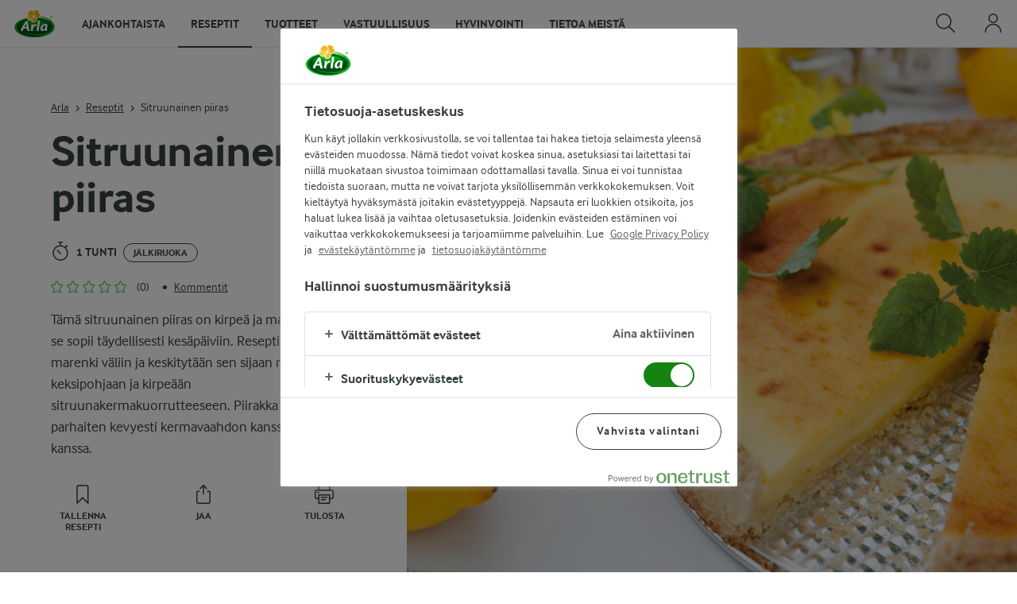

--- FILE ---
content_type: text/html; charset=utf-8
request_url: https://www.arla.fi/reseptit/sitruunainen-piiras/
body_size: 140734
content:
<!DOCTYPE html>
<html class="no-js" lang="fi" dir="ltr">
<head>
    <script>
      document.documentElement.classList.replace('no-js', 'js');
    </script>
    
<script src="https://cdn.cookielaw.org/scripttemplates/otSDKStub.js" data-document-language="true" data-domain-script="d5953811-90d6-4544-9786-7df7dca41eec"></script>
    <script>
    function reOpenCookiePopup() {
         if (window.Optanon && window.Optanon.ToggleInfoDisplay) {
              window.Optanon.ToggleInfoDisplay()
          }
    }

    function OptanonWrapper(e) {
        if (Optanon && !Optanon.IsAlertBoxClosed()) {
            Optanon.OnConsentChanged(function () {
                if (document.activeElement) {
                    document.activeElement.blur();
                }
            });
        }
        if (Optanon.IsAlertBoxClosedAndValid()) {
            window.dataLayer.push({
                'event' : 'oneTrustBannerInteractionState',
                'oneTrustBannerInteraction' : 'TRUE'
            })
            setTimeout(function () {
                var customEvent = new CustomEvent('OneTrustBannerInteractionState', {
                    bubbles: true
                })
                document.body.dispatchEvent(customEvent)
            }, 500)
        } else {
            window.dataLayer.push({
                'event' : 'oneTrustBannerInteractionState',
                'oneTrustBannerInteraction' : 'FALSE'
            })
        }
    }
    </script>

    <script>
gtmData = {"brandName":"Arla","breadCrumb":["Reseptit","Sitruunainen piiras"],"pageID":"53","pageName":"Reseptit","pageTitle":"Sitruunainen piiras  - Ohje ja resepti - Arla","primaryCategory":"Reseptit","pageType":"FacetOverviewPageType","language":"fi","geoRegion":"US","loginStatus":"False","loginUserType":"privat","userId":"","sysEnv":"Responsive","destinationURL":"https://www.arla.fi/reseptit/sitruunainen-piiras/","destinationPath":"/reseptit/sitruunainen-piiras/","hostname":"www.arla.fi","brandName":"Arla","recipeName":"Sitruunainen piiras","recipeMealOrBaking":"Uncategorized","recipeArlaProducts":"Arla Meijerivoita, Arla Meijerivoita, Arla Kuohukerma 35% laktoositon","productName":"Arla Meijerivoita, Arla Meijerivoita, Arla Kuohukerma 35% laktoositon","productBrand":"Arla, Arla, Arla","recipeMealType":"Uncategorized","recipeMainIngredient":"Uncategorized","recipeType":"Uncategorized","recipeID":"2933704629","recipeOccasion":"Uncategorized","recipeWayOfCooking":"Helppo","recipeAttribute":"FI26: Ramadan Toolkit","recipeCookingTime":60,"recipePublishDate":"2024-07-01","editorTag":"primary:;excluded:;content:jalkiruoka,kesa,helppo,piirakka,sitruuna;system:;internal:fi26-ramadan-toolkit;","publishDate":"2024-07-01","pageType":"RecipePageType","pageName":"Recipe"}; dataLayer = []; dataLayer.push(gtmData); digitalData = dataLayer;
gtmSettings = {"enableEnhancedEcommerce":true,"currency":"EUR"};
</script>
<!-- Google Tag Manager -->
<script>(function(w,d,s,l,i){w[l]=w[l]||[];w[l].push({'gtm.start':
new Date().getTime(),event:'gtm.js'});var f=d.getElementsByTagName(s)[0],
j=d.createElement(s),dl=l!='dataLayer'?'&l='+l:'';j.async=true;j.src=
'https://www.googletagmanager.com/gtm.js?id='+i+dl;f.parentNode.insertBefore(j,f);
})(window,document,'script','dataLayer','GTM-KBPZ34');</script>
<!-- End Google Tag Manager -->

    <meta charset="utf-8">
<meta name="viewport" content="width=device-width, initial-scale=1.0">

<title>Sitruunainen piiras  - Ohje ja resepti - Arla</title>

    <meta name="description" content="T&#xE4;m&#xE4; sitruunainen piiras on kirpe&#xE4; ja maukas, joten se sopii t&#xE4;ydellisesti kes&#xE4;p&#xE4;iviin. Kokeile resepti&#xE4;!">
    <meta name="keywords" content="reseptit teemat ruoka ideat vinkit arki juhlat sesonki">
    <meta name="robots" content="all">
    <meta name="google-site-verification" content="-8RYBbSQdnglk7qA5cgqFC605VdXO01LF92U9Nrh8Rs">
    <link rel="canonical" href="https://www.arla.fi/reseptit/sitruunainen-piiras/">

    <meta property="og:title" content="Sitruunainen piiras">
    <meta property="og:type" content="resepti">
    <meta property="og:url" content="https://www.arla.fi/reseptit/sitruunainen-piiras/">
    <meta property="og:site_name">
    <meta property="og:description" content="T&#xE4;m&#xE4; sitruunainen piiras on kirpe&#xE4; ja maukas, joten se sopii t&#xE4;ydellisesti kes&#xE4;p&#xE4;iviin. Kokeile resepti&#xE4;!">
        <meta property="og:image" content="https://images.arla.com/recordid/59D4D08E-BF5D-4340-B554EA19F563F47A/sitruunainen-piiras.jpg?width=1200&amp;height=630&amp;mode=crop&amp;format=jpg">
            <meta property="og:image:width" content="1200">
            <meta property="og:image:height" content="630">
        <meta property="og:locale" content="fi_fi">
<meta name="msapplication-TileColor" content="#ffffff"/>
<meta name="msapplication-TileImage" content="arla-touch-icon-144x144-precomposed.png"/>
<link rel="apple-touch-icon-precomposed" sizes="144x144" href="/arla-touch-icon-144x144-precomposed.png">
<link rel="apple-touch-icon-precomposed" sizes="114x114" href="/arla-touch-icon-114x114-precomposed.png">
<link rel="apple-touch-icon-precomposed" sizes="72x72" href="/arla-touch-icon-72x72-precomposed.png">
<link rel="apple-touch-icon-precomposed" href="/arla-touch-icon-57x57-precomposed.png">
<link rel="shortcut icon" href="/favicon.png" type="image/png">
<link rel="shortcut icon" href="/favicon.ico" type="image/x-icon">    <script type="application/ld+json">
    [
{"@context":"https://schema.org/","type":"Organization","url":"https://www.arla.fi/","logo":"https://www.arla.fi/UI/img/arla-logo@2x.02d13ae2.png","@type":"Organization"},{"@context":"https://schema.org/","type":"BreadcrumbList","itemListElement":[{"type":"ListItem","position":1,"name":"Arla","item":"https://www.arla.fi/","@type":"ListItem"},{"type":"ListItem","position":2,"name":"Reseptit","item":"https://www.arla.fi/reseptit/","@type":"ListItem"},{"type":"ListItem","position":3,"name":"Sitruunainen piiras","item":null,"@type":"ListItem"}],"@type":"BreadcrumbList"},{"@context":"https://schema.org/","type":"Recipe","name":"Sitruunainen piiras","image":"https://images.arla.com/recordid/59D4D08E-BF5D-4340-B554EA19F563F47A/sitruunainen-piiras.jpg?width=1300&height=525&mode=crop&crop=(0,1530,0,-1272)&format=jpg","author":null,"description":"Tämä sitruunainen piiras on kirpeä ja maukas, joten se sopii täydellisesti kesäpäiviin. Reseptissä jätetään marenki väliin ja keskitytään sen sijaan rapeaan keksipohjaan ja kirpeään sitruunakermakuorrutteeseen. Piirakka tarjoillaan parhaiten kevyesti kermavaahdon kanssa kahvin kanssa.","totalTime":"PT1H","cookTime":"PT00M","prepTime":"PT00M","recipeYield":"8","recipeCategory":"Jälkiruoka","recipeCuisine":null,"keywords":"Sitruunainen piiras","nutrition":{"type":"NutritionInformation","servingSize":null,"calories":"","carbohydrateContent":"","fatContent":"","fiberContent":"","proteinContent":"","@type":"NutritionInformation"},"recipeIngredient":["175 g vehnäjauhoja","2 rkl sokeria","100 g kylmää Arla® Meijerivoita","1 rkl vettä","5 rkl vastapuristettua sitruunamehua","1 tl maissitärkkelystä","150 g tomusokeria","100 g pehmeää Arla® Meijerivoita, pieniksi kuutioiksi kuutioituna","2½ dl Arla® Kuohukerma 35% laktoositon"],"recipeInstructions":[{"type":"HowToSection","name":"Sitruunainen piiras","itemListElement":[{"type":"HowToStep","text":"Aloita tekemällä pohja. Sekoita jauhot ja sokeri kulhossa. Leikkaa voi pieniksi kuutioiksi ja sekoita se jauhojen ja sokerin joukkoon lisäämällä vettä.  ","url":"https://www.arla.fi/reseptit/sitruunainen-piiras/#step1-1","@type":"HowToStep"},{"type":"HowToStep","text":"Painele taikina voideltuun kakkuvuokaan (halkaisijaltaan noin 22 cm) niin, että se muodostaa pohjan ja peittää puolet vuoan reunasta.  ","url":"https://www.arla.fi/reseptit/sitruunainen-piiras/#step1-2","@type":"HowToStep"},{"type":"HowToStep","text":"Aseta vuoka jääkaappiin ja jäähdytä vähintään tunnin ajan.  ","url":"https://www.arla.fi/reseptit/sitruunainen-piiras/#step1-3","@type":"HowToStep"},{"type":"HowToStep","text":"Esipaista pohjaa 12-15 minuuttia 200 °C:een lämmitetyn uunin keskitasolla. ","url":"https://www.arla.fi/reseptit/sitruunainen-piiras/#step1-4","@type":"HowToStep"},{"type":"HowToStep","text":"Sekoita sitruunavoide sitruunamehu ja maissitärkkelys kulhossa, joka on valmistettu lämpöä pidättävästä materiaalista (esimerkiksi lasista tai metallista). Sekoita joukkoon munat ja sokeri.  ","url":"https://www.arla.fi/reseptit/sitruunainen-piiras/#step1-5","@type":"HowToStep"},{"type":"HowToStep","text":"Laita kulho vesihauteeseen ja lämmitä seosta tasaisella lämpötilalla koko ajan vatkaten, kunnes kermasta tulee paksumpaa ja täyteläistä. Ota kulho pois vesihauteesta. ","url":"https://www.arla.fi/reseptit/sitruunainen-piiras/#step1-6","@type":"HowToStep"},{"type":"HowToStep","text":"Vatkaa pehmeät voikuutiot yksi kerrallaan ja lisää uusi kuutio aina, kun edellinen on imeytynyt kunnolla kerman joukkoon.  ","url":"https://www.arla.fi/reseptit/sitruunainen-piiras/#step1-7","@type":"HowToStep"},{"type":"HowToStep","text":"Kaada sitruunakreemi muottiin ennen kuin paistat kakun uunin keskitasolla, tällä kertaa 225 °C:ssa noin 10 minuuttia. ","url":"https://www.arla.fi/reseptit/sitruunainen-piiras/#step1-8","@type":"HowToStep"},{"type":"HowToStep","text":"Kun sitruunakakku on pinnaltaan kullanruskea, se on valmis (vaikka kerma olisi vielä pehmeää).  ","url":"https://www.arla.fi/reseptit/sitruunainen-piiras/#step1-9","@type":"HowToStep"},{"type":"HowToStep","text":"Anna kakun jäähtyä muodossaan jäähdytystelineellä. Irrota se muotista vasta, kun se on täysin jäähtynyt. Koristele sitruunamelissan lehdillä ja tarjoile kevyesti kermavaahdon kanssa.   ","url":"https://www.arla.fi/reseptit/sitruunainen-piiras/#step1-10","@type":"HowToStep"}],"@type":"HowToSection"}],"aggregateRating":null,"video":null,"@type":"Recipe"}    ]
    </script>

    

    
    <link rel="preload" href="/UI/fonts/arlainterface-regular-webfont.e079b236.woff2" as="font" crossorigin="anonymous"/>
    <link rel="preload" href="/UI/fonts/arlainterface-bold-webfont.651e8286.woff2" as="font" crossorigin="anonymous"/>
    <link rel="preconnect" href="https://images.arla.com" crossorigin>
    <link rel="dns-prefetch" href="https://images.arla.com">
    <link href="/UI/css/cvi.f6972394.css" rel="preload" as="style"><link href="/UI/js/cvi-vendors.e005210c.js" rel="preload" as="script"><link href="/UI/js/cvi.a5e199a3.js" rel="preload" as="script"><link href="/UI/js/vue-vendors.b6b2a6c1.js" rel="preload" as="script"><link href="/UI/css/cvi.f6972394.css" rel="stylesheet">
    


<script type="text/plain" class="optanon-category-C0002">
    !function(T,l,y){var S=T.location,k="script",D="instrumentationKey",C="ingestionendpoint",I="disableExceptionTracking",E="ai.device.",b="toLowerCase",w="crossOrigin",N="POST",e="appInsightsSDK",t=y.name||"appInsights";(y.name||T[e])&&(T[e]=t);var n=T[t]||function(d){var g=!1,f=!1,m={initialize:!0,queue:[],sv:"5",version:2,config:d};function v(e,t){var n={},a="Browser";return n[E+"id"]=a[b](),n[E+"type"]=a,n["ai.operation.name"]=S&&S.pathname||"_unknown_",n["ai.internal.sdkVersion"]="javascript:snippet_"+(m.sv||m.version),{time:function(){var e=new Date;function t(e){var t=""+e;return 1===t.length&&(t="0"+t),t}return e.getUTCFullYear()+"-"+t(1+e.getUTCMonth())+"-"+t(e.getUTCDate())+"T"+t(e.getUTCHours())+":"+t(e.getUTCMinutes())+":"+t(e.getUTCSeconds())+"."+((e.getUTCMilliseconds()/1e3).toFixed(3)+"").slice(2,5)+"Z"}(),iKey:e,name:"Microsoft.ApplicationInsights."+e.replace(/-/g,"")+"."+t,sampleRate:100,tags:n,data:{baseData:{ver:2}}}}var h=d.url||y.src;if(h){function a(e){var t,n,a,i,r,o,s,c,u,p,l;g=!0,m.queue=[],f||(f=!0,t=h,s=function(){var e={},t=d.connectionString;if(t)for(var n=t.split(";"),a=0;a<n.length;a++){var i=n[a].split("=");2===i.length&&(e[i[0][b]()]=i[1])}if(!e[C]){var r=e.endpointsuffix,o=r?e.location:null;e[C]="https://"+(o?o+".":"")+"dc."+(r||"services.visualstudio.com")}return e}(),c=s[D]||d[D]||"",u=s[C],p=u?u+"/v2/track":d.endpointUrl,(l=[]).push((n="SDK LOAD Failure: Failed to load Application Insights SDK script (See stack for details)",a=t,i=p,(o=(r=v(c,"Exception")).data).baseType="ExceptionData",o.baseData.exceptions=[{typeName:"SDKLoadFailed",message:n.replace(/\./g,"-"),hasFullStack:!1,stack:n+"\nSnippet failed to load ["+a+"] -- Telemetry is disabled\nHelp Link: https://go.microsoft.com/fwlink/?linkid=2128109\nHost: "+(S&&S.pathname||"_unknown_")+"\nEndpoint: "+i,parsedStack:[]}],r)),l.push(function(e,t,n,a){var i=v(c,"Message"),r=i.data;r.baseType="MessageData";var o=r.baseData;return o.message='AI (Internal): 99 message:"'+("SDK LOAD Failure: Failed to load Application Insights SDK script (See stack for details) ("+n+")").replace(/\"/g,"")+'"',o.properties={endpoint:a},i}(0,0,t,p)),function(e,t){if(JSON){var n=T.fetch;if(n&&!y.useXhr)n(t,{method:N,body:JSON.stringify(e),mode:"cors"});else if(XMLHttpRequest){var a=new XMLHttpRequest;a.open(N,t),a.setRequestHeader("Content-type","application/json"),a.send(JSON.stringify(e))}}}(l,p))}function i(e,t){f||setTimeout(function(){!t&&m.core||a()},500)}var e=function(){var n=l.createElement(k);n.src=h;var e=y[w];return!e&&""!==e||"undefined"==n[w]||(n[w]=e),n.onload=i,n.onerror=a,n.onreadystatechange=function(e,t){"loaded"!==n.readyState&&"complete"!==n.readyState||i(0,t)},n}();y.ld<0?l.getElementsByTagName("head")[0].appendChild(e):setTimeout(function(){l.getElementsByTagName(k)[0].parentNode.appendChild(e)},y.ld||0)}try{m.cookie=l.cookie}catch(p){}function t(e){for(;e.length;)!function(t){m[t]=function(){var e=arguments;g||m.queue.push(function(){m[t].apply(m,e)})}}(e.pop())}var n="track",r="TrackPage",o="TrackEvent";t([n+"Event",n+"PageView",n+"Exception",n+"Trace",n+"DependencyData",n+"Metric",n+"PageViewPerformance","start"+r,"stop"+r,"start"+o,"stop"+o,"addTelemetryInitializer","setAuthenticatedUserContext","clearAuthenticatedUserContext","flush"]),m.SeverityLevel={Verbose:0,Information:1,Warning:2,Error:3,Critical:4};var s=(d.extensionConfig||{}).ApplicationInsightsAnalytics||{};if(!0!==d[I]&&!0!==s[I]){var c="onerror";t(["_"+c]);var u=T[c];T[c]=function(e,t,n,a,i){var r=u&&u(e,t,n,a,i);return!0!==r&&m["_"+c]({message:e,url:t,lineNumber:n,columnNumber:a,error:i}),r},d.autoExceptionInstrumented=!0}return m}(y.cfg);function a(){y.onInit&&y.onInit(n)}(T[t]=n).queue&&0===n.queue.length?(n.queue.push(a),n.trackPageView({})):a()}(window,document,{
src: "https://js.monitor.azure.com/scripts/b/ai.2.min.js", // The SDK URL Source
crossOrigin: "anonymous", 
cfg: { // Application Insights Configuration
    instrumentationKey: 'e3fa07c2-03fd-49c0-87da-d61f2cb9843a'
}});
</script>

    <script>
        document.documentElement.classList.add('no-touch');
        window.addEventListener('touchstart', function onFirstTouch() {
            document.documentElement.classList.remove('no-touch');
            window.removeEventListener('touchstart', onFirstTouch, false);
        }, false);
    </script>
</head>
<body class="">
<!-- Google Tag Manager (noscript) -->
<noscript><iframe src="https://www.googletagmanager.com/ns.html?id=GTM-KBPZ34"
height="0" width="0" style="display:none;visibility:hidden"></iframe></noscript>
<!-- End Google Tag Manager (noscript) -->

<input id="RequestVerificationToken" type="hidden" value="CfDJ8KxghZzO-pdNs7tlGfJW9fuvx2GMg0oCtHEu5k_xL8QkkI1Sbx73OlHGuKsaJT_hgv9HJosPgUqaF_ExnkxZax8uMXOwaD3Nwf4rNE21hrvzA0JFs20jBViJ5D-_0CGHWvR75Wfnd9MJYmqyOVoogww"/>


<div class="c-site-wrapper">
    <main>
        


<div class="c-recipe" data-placement="recipe_page">
    <div class="c-recipe__hero-wrap js-recipe-hero-wrap">
        

<div class="c-recipe__hero c-recipe__hero-vertical">
    <div class="o-content-box c-recipe__details">
        <h1 class="c-recipe__title u-text-break u-mb--xs u-mb--s@mobile">Sitruunainen piiras</h1>
        <div class="u-flex u-flex-wrap u-flex-align-center u-mb--s u-mb--m@mobile u-hidden-print">
                <div class="u-flex u-flex-align-center u-flex-wrap u-mr--a">
                    <div class="u-flex u-flex-align-center u-mt--s u-mt--s@mobile">
                        <div class="u-flex u-flex-align-center u-flex-wrap u-mr--s">
                                <span class="u-flex u-flex-align-center u-mr--xs">
<svg class="c-icon-24 c-icon-stroke-black c-recipe__cooking-icon u-mr--xs">
    <use xlink:href="/UI/img/sprite.ffebd00d.svg#icon-stopwatch"></use>
</svg>
                                    <span class="c-label--m">1 tunti</span>
                                </span>
                                    <span class="c-tag u-mt--xxs u-mb--xxs u-mr--xs">J&#xE4;lkiruoka</span>
                        </div>
                    </div>
                </div>
            <div class="u-flex u-flex-align-center u-mt--s u-mt--s@mobile">
                <div class="c-recipe__rating">
                    <div data-vue="RecipeRatingModal" data-model="{&quot;recipeId&quot;:0,&quot;recipeUid&quot;:&quot;rdb:2933704629&quot;,&quot;isAuthenticated&quot;:false,&quot;averageRounded&quot;:0,&quot;count&quot;:0,&quot;changeRatingButtonText&quot;:&quot;Muuta arviota&quot;,&quot;ratingModalTitle&quot;:&quot;Arvioi resepti&quot;,&quot;saveRatingButtonText&quot;:&quot;Arvioi&quot;,&quot;reCaptchaSiteKey&quot;:&quot;6LdbXPwUAAAAAC97QyUh9YoumxJ_0E6P2gpOdUKQ&quot;,&quot;reCaptchaBaseUrl&quot;:&quot;https://www.google.com&quot;,&quot;successMessage&quot;:&quot;Kiitos arvioistasi&quot;,&quot;ratingLabels&quot;:[&quot;Ei toiminut&quot;,&quot;Ihan ok&quot;,&quot;Hyv&#xE4;&quot;,&quot;Eritt&#xE4;in hyv&#xE4;&quot;,&quot;Fantastinen!&quot;],&quot;leaveCommentLinkText&quot;:null,&quot;accessibilityRatingAddButtonLabel&quot;:&quot;Arvioi resepti&quot;,&quot;commentsAnchor&quot;:&quot;kommentit&quot;}"></div>
                </div>
                    <span class="c-recipe__bullet-seprator u-hidden-print u-ml--xs u-font-size-medium u-mr--xs">&#8226;</span>
                    <div class="c-button--no-styles u-text-no-break c-button--link  u-font-size-medium u-hidden-print"
                         data-class="c-button--no-styles u-text-no-break c-button--link  u-font-size-medium u-hidden-print"
                         data-vue="WebCoreScrollToButton"
                         data-tracking-obj="{&quot;event&quot;:&quot;recipeComments&quot;,&quot;placement&quot;:&quot;recipe hero&quot;}"
                         data-model="{&quot;link&quot;:{&quot;url&quot;:&quot;#kommentit&quot;,&quot;text&quot;:&quot;Kommentit&quot;,&quot;openInNewWindow&quot;:false},&quot;variant&quot;:&quot;primary&quot;,&quot;class&quot;:&quot;c-button--no-styles c-button--link u-font-size-medium u-hidden-print&quot;,&quot;foregroundColor&quot;:&quot;dark&quot;,&quot;tracking&quot;:null}">
                        Kommentit
                    </div>
            </div>
        </div>
        <div class="c-recipe__image">
    <picture class="c-recipe__image-ratio-holder">
            <source media="(min-width: 1200px)" srcset="https://images.arla.com/recordid/59D4D08E-BF5D-4340-B554EA19F563F47A/sitruunainen-piiras.jpg?width=1269&amp;height=1050&amp;mode=crop&amp;crop=(0,738,0,-479)&amp;format=jpg">
            <source media="(min-width: 992px)" srcset="https://images.arla.com/recordid/59D4D08E-BF5D-4340-B554EA19F563F47A/sitruunainen-piiras.jpg?width=800&amp;height=539&amp;mode=crop&amp;crop=(0,1025,0,-767)&amp;format=jpg, https://images.arla.com/recordid/59D4D08E-BF5D-4340-B554EA19F563F47A/sitruunainen-piiras.jpg?width=1600&amp;height=1078&amp;mode=crop&amp;crop=(0,1025,0,-767)&amp;format=jpg 2x">
            <source media="(min-width: 768px)" srcset="https://images.arla.com/recordid/59D4D08E-BF5D-4340-B554EA19F563F47A/sitruunainen-piiras.jpg?width=820&amp;height=717&amp;mode=crop&amp;crop=(0,650,0,-391)&amp;format=jpg, https://images.arla.com/recordid/59D4D08E-BF5D-4340-B554EA19F563F47A/sitruunainen-piiras.jpg?width=1640&amp;height=1434&amp;mode=crop&amp;crop=(0,650,0,-391)&amp;format=jpg 2x">
        <img src="https://images.arla.com/recordid/59D4D08E-BF5D-4340-B554EA19F563F47A/sitruunainen-piiras.jpg?width=375&amp;height=469&amp;mode=crop&amp;crop=(295,0,0,0)&amp;format=jpg" srcset="https://images.arla.com/recordid/59D4D08E-BF5D-4340-B554EA19F563F47A/sitruunainen-piiras.jpg?width=750&amp;height=938&amp;mode=crop&amp;crop=(295,0,0,0)&amp;format=jpg 2x" alt="Sitruunainen piiras"
                                          fetchpriority="high"
        >
    </picture>

        </div>
        <p class="c-recipe__description u-m--0 u-mt--s@mobile">Tämä sitruunainen piiras on kirpeä ja maukas, joten se sopii täydellisesti kesäpäiviin. Reseptissä jätetään marenki väliin ja keskitytään sen sijaan rapeaan keksipohjaan ja kirpeään sitruunakermakuorrutteeseen. Piirakka tarjoillaan parhaiten kevyesti kermavaahdon kanssa kahvin kanssa.</p>

<div class="c-recipe__related-recipes-mobile u-mt--s u-hidden@tablet-desktop u-hidden-print">
    <strong class="u-text-uppercase u-flex-inline u-font-size-medium u-mb--xs">Katso my&#xF6;s n&#xE4;m&#xE4;</strong>
    <div class="c-carousel">
        <div class="c-carousel__container">
            <div class="c-carousel__container--wrapper four-column">
                <div class="c-carousel__wrapper swiper-wrapper">
                        <div class="swiper-slide">

<div class="c-card js-viewport-animation is-not-in-viewport c-card--horizontal">
    <a
        class="u-flex c-card__image-wrap"
        data-track-enhanced-ecommerce
        data-tracking-event="mobileRelatedRecommendation"
        data-tracking-title="Suolakaramellilla maustettu taatelikakku  "
        data-js-initialize="vt.EnhancedEcommerce" data-track-enhanced-ecommerce data-tracking="{&quot;cookingTime&quot;:60,&quot;mealType&quot;:&quot;Domain.Models.Partials.Tag&quot;,&quot;ingredientCount&quot;:10,&quot;arlaProductCount&quot;:1,&quot;type&quot;:&quot;Product&quot;,&quot;id&quot;:&quot;rdb:1442380352&quot;,&quot;name&quot;:&quot;Suolakaramellilla maustettu taatelikakku  &quot;,&quot;category&quot;:null,&quot;position&quot;:null,&quot;variant&quot;:null,&quot;creative&quot;:null}"
        href="/reseptit/suolakaramellilla-maustettu-taatelikakku/">

    <picture class="c-card__image u-viewport-animation__picture-opacity-fast">
        <img src="https://images.arla.com/recordid/FBEE3F44-8CE7-4DAA-BF9C5278B048C406/suolakaramellilla-maustettu-taatelikakku.jpg?width=76&amp;height=76&amp;mode=crop&amp;crop=(1534,0,-1362,0)&amp;format=jpg" srcset="https://images.arla.com/recordid/FBEE3F44-8CE7-4DAA-BF9C5278B048C406/suolakaramellilla-maustettu-taatelikakku.jpg?width=152&amp;height=152&amp;mode=crop&amp;crop=(1534,0,-1362,0)&amp;format=jpg 2x" alt="Suolakaramellilla maustettu taatelikakku  "
                              loading="lazy"
                     >
    </picture>
    </a>


    <div class="c-card__content">

        <div class="c-card__cooking-time u-mb--xxs">
                <span class="c-label--s u-text-black u-font-bold">1 tunti</span>
        </div>

        <div class="c-card__actions">
                <div data-vue="RecipeSaveAction"
                    data-is-button="true"
                    data-class="u-mb--xs"
                    data-icon-color="success" data-recipe-name="Suolakaramellilla maustettu taatelikakku  " data-model="{&quot;recipeUid&quot;:&quot;rdb:1442380352&quot;,&quot;recipeId&quot;:0,&quot;isFavorite&quot;:false,&quot;isAuthenticated&quot;:false,&quot;addButtonText&quot;:&quot;tallenna resepti&quot;,&quot;addedButtonText&quot;:&quot;resepti tallennettu&quot;,&quot;accessibility&quot;:{&quot;addButtonLabel&quot;:&quot;Lis&#xE4;&#xE4; suosikkeihin&quot;,&quot;removeButtonLabel&quot;:&quot;Poista suosikeista&quot;}}"></div>
        </div>

        <a
            href="/reseptit/suolakaramellilla-maustettu-taatelikakku/"
            data-tracking-event="mobileRelatedRecommendation"
            data-tracking-title="Suolakaramellilla maustettu taatelikakku  "
            class="c-card__title u-text-break u-mr--s u-text-nounderline u-font-bold u-mb--xxs u-font-size-h6">Suolakaramellilla maustettu taatelikakku  </a>

<div class="c-rating-static c-rating--s c-rating--s@mobile u-flex u-flex-align-center">
    <div class="c-rating-static__stars u-mr--xs">
        <div class="c-rating-static__unselected">
            <div class="c-rating-static__selected"
                 style="width:90%"></div>
        </div>
    </div>
    <span class="u-font-size-medium u-mr--xs">(4)</span>
</div>
    </div>
    <span class="c-card__arrow u-hidden-print">
<svg class="c-icon-16 c-icon-stroke-black">
    <use xlink:href="/UI/img/sprite.ffebd00d.svg#icon-arrow-right-1"></use>
</svg>
    </span>
</div>
                        </div>
                        <div class="swiper-slide">

<div class="c-card js-viewport-animation is-not-in-viewport c-card--horizontal">
    <a
        class="u-flex c-card__image-wrap"
        data-track-enhanced-ecommerce
        data-tracking-event="mobileRelatedRecommendation"
        data-tracking-title="Gl&#xF6;gijuustokakku"
        data-js-initialize="vt.EnhancedEcommerce" data-track-enhanced-ecommerce data-tracking="{&quot;cookingTime&quot;:0,&quot;mealType&quot;:&quot;Domain.Models.Partials.Tag&quot;,&quot;ingredientCount&quot;:14,&quot;arlaProductCount&quot;:2,&quot;type&quot;:&quot;Product&quot;,&quot;id&quot;:&quot;rdb:3463501595&quot;,&quot;name&quot;:&quot;Glögijuustokakku&quot;,&quot;category&quot;:null,&quot;position&quot;:null,&quot;variant&quot;:null,&quot;creative&quot;:null}"
        href="/reseptit/glogijuustokakku/">

    <picture class="c-card__image u-viewport-animation__picture-opacity-fast">
        <img src="https://images.arla.com/recordid/3264AD3F-551F-4ADB-B5914E6937D4118C/glogijuustokakku.jpg?width=76&amp;height=76&amp;mode=crop&amp;format=jpg" srcset="https://images.arla.com/recordid/3264AD3F-551F-4ADB-B5914E6937D4118C/glogijuustokakku.jpg?width=152&amp;height=152&amp;mode=crop&amp;format=jpg 2x" alt="Gl&#xF6;gijuustokakku"
                              loading="lazy"
                     >
    </picture>
    </a>


    <div class="c-card__content">

        <div class="c-card__cooking-time u-mb--xxs u-hidden">
        </div>

        <div class="c-card__actions">
                <div data-vue="RecipeSaveAction"
                    data-is-button="true"
                    data-class="u-mb--xs"
                    data-icon-color="success" data-recipe-name="Gl&#xF6;gijuustokakku" data-model="{&quot;recipeUid&quot;:&quot;rdb:3463501595&quot;,&quot;recipeId&quot;:0,&quot;isFavorite&quot;:false,&quot;isAuthenticated&quot;:false,&quot;addButtonText&quot;:&quot;tallenna resepti&quot;,&quot;addedButtonText&quot;:&quot;resepti tallennettu&quot;,&quot;accessibility&quot;:{&quot;addButtonLabel&quot;:&quot;Lis&#xE4;&#xE4; suosikkeihin&quot;,&quot;removeButtonLabel&quot;:&quot;Poista suosikeista&quot;}}"></div>
        </div>

        <a
            href="/reseptit/glogijuustokakku/"
            data-tracking-event="mobileRelatedRecommendation"
            data-tracking-title="Gl&#xF6;gijuustokakku"
            class="c-card__title u-text-break u-mr--s u-text-nounderline u-font-bold u-mb--xxs u-font-size-h6">Gl&#xF6;gijuustokakku</a>

<div class="c-rating-static c-rating--s c-rating--s@mobile u-flex u-flex-align-center">
    <div class="c-rating-static__stars u-mr--xs">
        <div class="c-rating-static__unselected">
            <div class="c-rating-static__selected"
                 style="width:82%"></div>
        </div>
    </div>
    <span class="u-font-size-medium u-mr--xs">(57)</span>
</div>
    </div>
    <span class="c-card__arrow u-hidden-print">
<svg class="c-icon-16 c-icon-stroke-black">
    <use xlink:href="/UI/img/sprite.ffebd00d.svg#icon-arrow-right-1"></use>
</svg>
    </span>
</div>
                        </div>
                        <div class="swiper-slide">

<div class="c-card js-viewport-animation is-not-in-viewport c-card--horizontal">
    <a
        class="u-flex c-card__image-wrap"
        data-track-enhanced-ecommerce
        data-tracking-event="mobileRelatedRecommendation"
        data-tracking-title="Jouluomena&#xAD;kakku"
        data-js-initialize="vt.EnhancedEcommerce" data-track-enhanced-ecommerce data-tracking="{&quot;cookingTime&quot;:480,&quot;mealType&quot;:&quot;Domain.Models.Partials.Tag,Domain.Models.Partials.Tag&quot;,&quot;ingredientCount&quot;:19,&quot;arlaProductCount&quot;:5,&quot;type&quot;:&quot;Product&quot;,&quot;id&quot;:&quot;rdb:1721769862&quot;,&quot;name&quot;:&quot;Jouluomena­kakku&quot;,&quot;category&quot;:null,&quot;position&quot;:null,&quot;variant&quot;:null,&quot;creative&quot;:null}"
        href="/reseptit/jouluomenakakku/">

    <picture class="c-card__image u-viewport-animation__picture-opacity-fast">
        <img src="https://images.arla.com/recordid/A86DBA65-A0FF-4685-83E2BDB083C7A385/jouluomenakakku.jpg?width=76&amp;height=76&amp;mode=crop&amp;crop=(315,0,-239,0)&amp;format=jpg" srcset="https://images.arla.com/recordid/A86DBA65-A0FF-4685-83E2BDB083C7A385/jouluomenakakku.jpg?width=152&amp;height=152&amp;mode=crop&amp;crop=(315,0,-239,0)&amp;format=jpg 2x" alt="Jouluomena&#xAD;kakku"
                              loading="lazy"
                     >
    </picture>
    </a>


    <div class="c-card__content">

        <div class="c-card__cooking-time u-mb--xxs">
                <span class="c-label--s u-text-black u-font-bold">8 tuntia</span>
        </div>

        <div class="c-card__actions">
                <div data-vue="RecipeSaveAction"
                    data-is-button="true"
                    data-class="u-mb--xs"
                    data-icon-color="success" data-recipe-name="Jouluomena&#xAD;kakku" data-model="{&quot;recipeUid&quot;:&quot;rdb:1721769862&quot;,&quot;recipeId&quot;:0,&quot;isFavorite&quot;:false,&quot;isAuthenticated&quot;:false,&quot;addButtonText&quot;:&quot;tallenna resepti&quot;,&quot;addedButtonText&quot;:&quot;resepti tallennettu&quot;,&quot;accessibility&quot;:{&quot;addButtonLabel&quot;:&quot;Lis&#xE4;&#xE4; suosikkeihin&quot;,&quot;removeButtonLabel&quot;:&quot;Poista suosikeista&quot;}}"></div>
        </div>

        <a
            href="/reseptit/jouluomenakakku/"
            data-tracking-event="mobileRelatedRecommendation"
            data-tracking-title="Jouluomena&#xAD;kakku"
            class="c-card__title u-text-break u-mr--s u-text-nounderline u-font-bold u-mb--xxs u-font-size-h6">Jouluomena&#xAD;kakku</a>

<div class="c-rating-static c-rating--s c-rating--s@mobile u-flex u-flex-align-center">
    <div class="c-rating-static__stars u-mr--xs">
        <div class="c-rating-static__unselected">
            <div class="c-rating-static__selected"
                 style="width:84%"></div>
        </div>
    </div>
    <span class="u-font-size-medium u-mr--xs">(23)</span>
</div>
    </div>
    <span class="c-card__arrow u-hidden-print">
<svg class="c-icon-16 c-icon-stroke-black">
    <use xlink:href="/UI/img/sprite.ffebd00d.svg#icon-arrow-right-1"></use>
</svg>
    </span>
</div>
                        </div>
                        <div class="swiper-slide">

<div class="c-card js-viewport-animation is-not-in-viewport c-card--horizontal">
    <a
        class="u-flex c-card__image-wrap"
        data-track-enhanced-ecommerce
        data-tracking-event="mobileRelatedRecommendation"
        data-tracking-title="Perinteinen riisipuuro"
        data-js-initialize="vt.EnhancedEcommerce" data-track-enhanced-ecommerce data-tracking="{&quot;cookingTime&quot;:45,&quot;mealType&quot;:&quot;Domain.Models.Partials.Tag,Domain.Models.Partials.Tag&quot;,&quot;ingredientCount&quot;:7,&quot;arlaProductCount&quot;:2,&quot;type&quot;:&quot;Product&quot;,&quot;id&quot;:&quot;rdb:400834276&quot;,&quot;name&quot;:&quot;Perinteinen riisipuuro&quot;,&quot;category&quot;:null,&quot;position&quot;:null,&quot;variant&quot;:null,&quot;creative&quot;:null}"
        href="/reseptit/perinteinen-riisipuuro/">

    <picture class="c-card__image u-viewport-animation__picture-opacity-fast">
        <img src="https://images.arla.com/recordid/181E59DC-1804-4ADE-B0A5E76709950C6B/perinteinen-riisipuuro.jpg?width=76&amp;height=76&amp;mode=crop&amp;format=jpg" srcset="https://images.arla.com/recordid/181E59DC-1804-4ADE-B0A5E76709950C6B/perinteinen-riisipuuro.jpg?width=152&amp;height=152&amp;mode=crop&amp;format=jpg 2x" alt="Perinteinen riisipuuro"
                              loading="lazy"
                     >
    </picture>
    </a>


    <div class="c-card__content">

        <div class="c-card__cooking-time u-mb--xxs">
                <span class="c-label--s u-text-black u-font-bold"> 45 minuuttia</span>
        </div>

        <div class="c-card__actions">
                <div data-vue="RecipeSaveAction"
                    data-is-button="true"
                    data-class="u-mb--xs"
                    data-icon-color="success" data-recipe-name="Perinteinen riisipuuro" data-model="{&quot;recipeUid&quot;:&quot;rdb:400834276&quot;,&quot;recipeId&quot;:0,&quot;isFavorite&quot;:false,&quot;isAuthenticated&quot;:false,&quot;addButtonText&quot;:&quot;tallenna resepti&quot;,&quot;addedButtonText&quot;:&quot;resepti tallennettu&quot;,&quot;accessibility&quot;:{&quot;addButtonLabel&quot;:&quot;Lis&#xE4;&#xE4; suosikkeihin&quot;,&quot;removeButtonLabel&quot;:&quot;Poista suosikeista&quot;}}"></div>
        </div>

        <a
            href="/reseptit/perinteinen-riisipuuro/"
            data-tracking-event="mobileRelatedRecommendation"
            data-tracking-title="Perinteinen riisipuuro"
            class="c-card__title u-text-break u-mr--s u-text-nounderline u-font-bold u-mb--xxs u-font-size-h6">Perinteinen riisipuuro</a>

<div class="c-rating-static c-rating--s c-rating--s@mobile u-flex u-flex-align-center">
    <div class="c-rating-static__stars u-mr--xs">
        <div class="c-rating-static__unselected">
            <div class="c-rating-static__selected"
                 style="width:84%"></div>
        </div>
    </div>
    <span class="u-font-size-medium u-mr--xs">(5)</span>
</div>
    </div>
    <span class="c-card__arrow u-hidden-print">
<svg class="c-icon-16 c-icon-stroke-black">
    <use xlink:href="/UI/img/sprite.ffebd00d.svg#icon-arrow-right-1"></use>
</svg>
    </span>
</div>
                        </div>
                    <div class="swiper-slide u-flex">
                        <a href="/reseptit/teemat/" class="c-button c-button--dark u-mt--a u-mb--a" data-tracking-event="recipeActionRelatedRecipeSeeAll" data-tracking-placement="recipes carousel">
                            Kaikki reseptit
<svg class="c-icon-16 c-icon-stroke-white u-ml--xs">
    <use xlink:href="/UI/img/sprite.ffebd00d.svg#icon-arrow-right"></use>
</svg>
                        </a>
                    </div>
                </div>
            </div>
            <div class="c-carousel-pagination u-flex u-flex-justify-center u-flex-align-center u-mt--xs"></div>
        </div>
    </div>
</div>
        <div class="u-flex u-flex-direction-column@mobile u-hidden-print">
        </div>
        <div class="u-hidden-print u-mt--s">
            <div data-vue="RecipeActionsWrapper"
                 data-show-price-info="False"
                 data-recipe-name="Sitruunainen piiras"
                 data-model="{&quot;save&quot;:{&quot;recipeUid&quot;:&quot;rdb:2933704629&quot;,&quot;recipeId&quot;:0,&quot;isFavorite&quot;:false,&quot;isAuthenticated&quot;:false,&quot;addButtonText&quot;:&quot;tallenna resepti&quot;,&quot;addedButtonText&quot;:&quot;resepti tallennettu&quot;,&quot;accessibility&quot;:{&quot;addButtonLabel&quot;:&quot;Lis&#xE4;&#xE4; suosikkeihin&quot;,&quot;removeButtonLabel&quot;:&quot;Poista suosikeista&quot;}},&quot;share&quot;:{&quot;name&quot;:&quot;Sitruunainen piiras&quot;,&quot;heading&quot;:&quot;Jakaa&quot;,&quot;label&quot;:&quot;Jaa&quot;,&quot;copyLinkText&quot;:&quot;Kopio linkki&quot;,&quot;linkCopiedText&quot;:&quot;Linkki kopioitu&quot;,&quot;optionalUrl&quot;:null},&quot;print&quot;:{&quot;printItemLabel&quot;:&quot;Tulosta&quot;},&quot;buyButton&quot;:null,&quot;lowPriceInfo&quot;:{&quot;heading&quot;:null,&quot;tooltipTitle&quot;:null,&quot;tooltipText&quot;:null}}">
            </div>
        </div>

        <div class="c-recipe__top-part">
            <div class="u-flex u-flex-align-center u-mb--s u-mb--m@mobile u-hidden-print">


<div role="navigation" aria-label="Leip&#xE4;reitti">
    <ul class="c-breadcrumbs u-flex u-flex-wrap u-bare-list u-hidden-print">
            <li class="c-breadcrumbs__item u-flex-inline u-flex-align-center">
                    <a href="/">Arla</a>
            </li>
            <li class="c-breadcrumbs__item u-flex-inline u-flex-align-center">
                    <a href="/reseptit/">Reseptit</a>
            </li>
            <li class="c-breadcrumbs__item u-flex-inline u-flex-align-center">
                    <span>Sitruunainen piiras</span>
            </li>
    </ul>
</div>

            </div>
            <div class="u-hidden-print">
            </div>
        </div>
    </div>
    <div class="c-recipe__hero-image-placeholder"></div>
</div>


    </div>
    <div class="c-recipe__content">
        

<div class="o-content-box c-recipe__ingredients"
     data-scroll-to="Ainekset"
     data-anchor="anchor"
     data-tracking-event-name="subnavIngredients">
    <div class="c-recipe__ingredients-inner">
        <h2 class="u-font-size-h3 c-recipe__ingredients-title">Ainekset</h2>
        <div data-vue="RecipePortionSelector"
             data-uid="rdb:2933704629"
             data-model="{&quot;isScalable&quot;:true,&quot;notScalablePortionText&quot;:null,&quot;portionCount&quot;:8,&quot;options&quot;:[{&quot;text&quot;:&quot;2 kpl&quot;,&quot;value&quot;:2},{&quot;text&quot;:&quot;4 kpl&quot;,&quot;value&quot;:4},{&quot;text&quot;:&quot;6 kpl&quot;,&quot;value&quot;:6},{&quot;text&quot;:&quot;8 kpl&quot;,&quot;value&quot;:8},{&quot;text&quot;:&quot;10 kpl&quot;,&quot;value&quot;:10},{&quot;text&quot;:&quot;12 kpl&quot;,&quot;value&quot;:12},{&quot;text&quot;:&quot;14 kpl&quot;,&quot;value&quot;:14},{&quot;text&quot;:&quot;16 kpl&quot;,&quot;value&quot;:16}],&quot;portionInfoText&quot;:null,&quot;warningText&quot;:null,&quot;accessibility&quot;:{&quot;increasePortionButtonLabel&quot;:&quot;Lis&#xE4;&#xE4; annosm&#xE4;&#xE4;r&#xE4;&#xE4;&quot;,&quot;decreasePortionButtonLabel&quot;:&quot;V&#xE4;henn&#xE4; annosm&#xE4;&#xE4;r&#xE4;&#xE4;&quot;}}">
        </div>
        <div data-vue="RecipeIngredientList"
             data-alternative="False"
             data-check-ingredient-button-name="Lis&#xE4;&#xE4; valintaruutu"
             data-model="{&quot;recipeUid&quot;:&quot;rdb:2933704629&quot;,&quot;recipeId&quot;:0,&quot;ingredientGroups&quot;:[{&quot;title&quot;:&quot;Piirakkapohja&quot;,&quot;ingredients&quot;:[{&quot;uid&quot;:&quot;idb:4d155cea-f575-45f5-80be-77adf4c31b44&quot;,&quot;formattedName&quot;:&quot;Vehn&#xE4;jauhoja&quot;,&quot;formattedAmount&quot;:&quot;175 g&quot;,&quot;isArlaProduct&quot;:false},{&quot;uid&quot;:&quot;idb:c1da7884-12c8-42aa-b4ca-e6a0153588e9&quot;,&quot;formattedName&quot;:&quot;Sokeria&quot;,&quot;formattedAmount&quot;:&quot;2 rkl&quot;,&quot;isArlaProduct&quot;:false},{&quot;uid&quot;:&quot;idb:866afdf8-5f5f-4e91-8494-057835e0a795&quot;,&quot;formattedName&quot;:&quot;Kylm&#xE4;&#xE4; Arla&#xAE; Meijerivoita&quot;,&quot;formattedAmount&quot;:&quot;100 g&quot;,&quot;isArlaProduct&quot;:true,&quot;pageUrl&quot;:&quot;https://www.arla.fi/tuotteet/arla-normaalisuolainen-meijerivoi-500g-294185/&quot;,&quot;thumbnailUrl&quot;:&quot;https://www.arla.fi/49e4c5/contentassets/0879e0f13b1f4f208d776fe895a82730/arla-normaalisuolainen-meijerivoi-500-g_2106221532.png?width=48&amp;height=48&amp;rmode=max&amp;preset=recipe-ingredient-thumbnail&quot;,&quot;thumbnail2xUrl&quot;:&quot;https://www.arla.fi/49e4c5/contentassets/0879e0f13b1f4f208d776fe895a82730/arla-normaalisuolainen-meijerivoi-500-g_2106221532.png?width=96&amp;height=96&amp;rmode=max&amp;preset=recipe-ingredient-thumbnail-2x&quot;},{&quot;uid&quot;:&quot;idb:66b0dd45-25ab-448f-a37d-54fc2597f86c&quot;,&quot;formattedName&quot;:&quot;Vett&#xE4;&quot;,&quot;formattedAmount&quot;:&quot;1 rkl&quot;,&quot;isArlaProduct&quot;:false}]},{&quot;title&quot;:&quot;Sitruunakerma &quot;,&quot;ingredients&quot;:[{&quot;uid&quot;:&quot;idb:ef1540ae-a31a-44a1-b1d8-4ceecb39a1ba&quot;,&quot;formattedName&quot;:&quot;Vastapuristettua sitruunamehua&quot;,&quot;formattedAmount&quot;:&quot;5 rkl&quot;,&quot;isArlaProduct&quot;:false},{&quot;uid&quot;:&quot;idb:a20440e4-682e-46ce-8efb-5a26c6370b76&quot;,&quot;formattedName&quot;:&quot;Maissit&#xE4;rkkelyst&#xE4;&quot;,&quot;formattedAmount&quot;:&quot;1 tl&quot;,&quot;isArlaProduct&quot;:false},{&quot;uid&quot;:&quot;idb:80c1d80b-dcfd-4bb0-bf00-655037366161&quot;,&quot;formattedName&quot;:&quot;Tomusokeria&quot;,&quot;formattedAmount&quot;:&quot;150 g&quot;,&quot;isArlaProduct&quot;:false},{&quot;uid&quot;:&quot;idb:866afdf8-5f5f-4e91-8494-057835e0a795&quot;,&quot;formattedName&quot;:&quot;Pehme&#xE4;&#xE4; Arla&#xAE; Meijerivoita, pieniksi kuutioiksi kuutioituna&quot;,&quot;formattedAmount&quot;:&quot;100 g&quot;,&quot;isArlaProduct&quot;:true,&quot;pageUrl&quot;:&quot;https://www.arla.fi/tuotteet/arla-normaalisuolainen-meijerivoi-500g-294185/&quot;,&quot;thumbnailUrl&quot;:&quot;https://www.arla.fi/49e4c5/contentassets/0879e0f13b1f4f208d776fe895a82730/arla-normaalisuolainen-meijerivoi-500-g_2106221532.png?width=48&amp;height=48&amp;rmode=max&amp;preset=recipe-ingredient-thumbnail&quot;,&quot;thumbnail2xUrl&quot;:&quot;https://www.arla.fi/49e4c5/contentassets/0879e0f13b1f4f208d776fe895a82730/arla-normaalisuolainen-meijerivoi-500-g_2106221532.png?width=96&amp;height=96&amp;rmode=max&amp;preset=recipe-ingredient-thumbnail-2x&quot;}]},{&quot;title&quot;:&quot;Tarjoiluun&quot;,&quot;ingredients&quot;:[{&quot;uid&quot;:&quot;idb:98c93609-c0e7-4585-a9e5-263051904eee&quot;,&quot;formattedName&quot;:&quot;Arla&#xAE; Kuohukerma 35% laktoositon&quot;,&quot;formattedAmount&quot;:&quot;2&#xBD; dl&quot;,&quot;isArlaProduct&quot;:true,&quot;pageUrl&quot;:&quot;https://www.arla.fi/tuotteet/arla-food-service-arla-kuohukerma-laktoositon-1-l-esl-1l-449418/&quot;,&quot;thumbnailUrl&quot;:&quot;/link/0edf7e352837459f9cbcc2592feb648a.aspx&quot;,&quot;thumbnail2xUrl&quot;:&quot;/link/0edf7e352837459f9cbcc2592feb648a.aspx&quot;}]}]}">
                <div class="c-recipe__ingredients-group">
                        <h3 class="u-font-size-h5">Piirakkapohja</h3>
                    <table class="">
                        <tbody>
                            <tr>
                                <th class="u-width-70">
                                    <div class="u-flex u-flex-align-center">
                                            <span class="">
                                                Vehn&#xE4;jauhoja
                                            </span>
                                    </div>
                                </th>
                                <td class="u-text-align--right">
175 g                                </td>
                            </tr>
                            <tr>
                                <th class="u-width-70">
                                    <div class="u-flex u-flex-align-center">
                                            <span class="">
                                                Sokeria
                                            </span>
                                    </div>
                                </th>
                                <td class="u-text-align--right">
2 rkl                                </td>
                            </tr>
                            <tr>
                                <th class="u-width-70">
                                    <div class="u-flex u-flex-align-center">
                                            <a href="https://www.arla.fi/tuotteet/arla-normaalisuolainen-meijerivoi-500g-294185/" class="c-recipe__ingredients-product-link u-flex-inline u-flex-align-center u-ml--s ">
                                                    <picture
                                                        class="c-recipe__ingredients-product u-flex-shrink-0 u-flex-align-center u-mr--s u-hidden-print">
                                                        <img
                                                            src="https://www.arla.fi/49e4c5/contentassets/0879e0f13b1f4f208d776fe895a82730/arla-normaalisuolainen-meijerivoi-500-g_2106221532.png?width=48&amp;height=48&amp;rmode=max&amp;preset=recipe-ingredient-thumbnail"
                                                            srcset="https://www.arla.fi/49e4c5/contentassets/0879e0f13b1f4f208d776fe895a82730/arla-normaalisuolainen-meijerivoi-500-g_2106221532.png?width=96&amp;height=96&amp;rmode=max&amp;preset=recipe-ingredient-thumbnail-2x 2x"
                                                            alt="Kylm&#xE4;&#xE4; Arla&#xAE; Meijerivoita">
                                                    </picture>
                                                <span>
                                                    Kylm&#xE4;&#xE4; Arla&#xAE; Meijerivoita
                                                </span>
                                            </a>
                                    </div>
                                </th>
                                <td class="u-text-align--right">
100 g                                </td>
                            </tr>
                            <tr>
                                <th class="u-width-70">
                                    <div class="u-flex u-flex-align-center">
                                            <span class="">
                                                Vett&#xE4;
                                            </span>
                                    </div>
                                </th>
                                <td class="u-text-align--right">
1 rkl                                </td>
                            </tr>
                        </tbody>
                    </table>
                </div>
                <div class="c-recipe__ingredients-group">
                        <h3 class="u-font-size-h5">Sitruunakerma </h3>
                    <table class="">
                        <tbody>
                            <tr>
                                <th class="u-width-70">
                                    <div class="u-flex u-flex-align-center">
                                            <span class="">
                                                Vastapuristettua sitruunamehua
                                            </span>
                                    </div>
                                </th>
                                <td class="u-text-align--right">
5 rkl                                </td>
                            </tr>
                            <tr>
                                <th class="u-width-70">
                                    <div class="u-flex u-flex-align-center">
                                            <span class="">
                                                Maissit&#xE4;rkkelyst&#xE4;
                                            </span>
                                    </div>
                                </th>
                                <td class="u-text-align--right">
1 tl                                </td>
                            </tr>
                            <tr>
                                <th class="u-width-70">
                                    <div class="u-flex u-flex-align-center">
                                            <span class="">
                                                Tomusokeria
                                            </span>
                                    </div>
                                </th>
                                <td class="u-text-align--right">
150 g                                </td>
                            </tr>
                            <tr>
                                <th class="u-width-70">
                                    <div class="u-flex u-flex-align-center">
                                            <a href="https://www.arla.fi/tuotteet/arla-normaalisuolainen-meijerivoi-500g-294185/" class="c-recipe__ingredients-product-link u-flex-inline u-flex-align-center u-ml--s ">
                                                    <picture
                                                        class="c-recipe__ingredients-product u-flex-shrink-0 u-flex-align-center u-mr--s u-hidden-print">
                                                        <img
                                                            src="https://www.arla.fi/49e4c5/contentassets/0879e0f13b1f4f208d776fe895a82730/arla-normaalisuolainen-meijerivoi-500-g_2106221532.png?width=48&amp;height=48&amp;rmode=max&amp;preset=recipe-ingredient-thumbnail"
                                                            srcset="https://www.arla.fi/49e4c5/contentassets/0879e0f13b1f4f208d776fe895a82730/arla-normaalisuolainen-meijerivoi-500-g_2106221532.png?width=96&amp;height=96&amp;rmode=max&amp;preset=recipe-ingredient-thumbnail-2x 2x"
                                                            alt="Pehme&#xE4;&#xE4; Arla&#xAE; Meijerivoita, pieniksi kuutioiksi kuutioituna">
                                                    </picture>
                                                <span>
                                                    Pehme&#xE4;&#xE4; Arla&#xAE; Meijerivoita, pieniksi kuutioiksi kuutioituna
                                                </span>
                                            </a>
                                    </div>
                                </th>
                                <td class="u-text-align--right">
100 g                                </td>
                            </tr>
                        </tbody>
                    </table>
                </div>
                <div class="c-recipe__ingredients-group">
                        <h3 class="u-font-size-h5">Tarjoiluun</h3>
                    <table class="">
                        <tbody>
                            <tr>
                                <th class="u-width-70">
                                    <div class="u-flex u-flex-align-center">
                                            <a href="https://www.arla.fi/tuotteet/arla-food-service-arla-kuohukerma-laktoositon-1-l-esl-1l-449418/" class="c-recipe__ingredients-product-link u-flex-inline u-flex-align-center u-ml--s ">
                                                    <picture
                                                        class="c-recipe__ingredients-product u-flex-shrink-0 u-flex-align-center u-mr--s u-hidden-print">
                                                        <img
                                                            src="/link/0edf7e352837459f9cbcc2592feb648a.aspx"
                                                            srcset="/link/0edf7e352837459f9cbcc2592feb648a.aspx 2x"
                                                            alt="Arla&#xAE; Kuohukerma 35% laktoositon">
                                                    </picture>
                                                <span>
                                                    Arla&#xAE; Kuohukerma 35% laktoositon
                                                </span>
                                            </a>
                                    </div>
                                </th>
                                <td class="u-text-align--right">
2&#xBD; dl                                </td>
                            </tr>
                        </tbody>
                    </table>
                </div>
        </div>
    </div>
</div>


        <div class="o-content-box c-recipe__instructions" data-scroll-to="Tee n&#xE4;in:">
            <div class="c-recipe__instructions-inner u-flex">
                <div class="c-recipe__how-to">
                    

<div class="c-recipe__instructions-steps c-recipe__instructions-steps--classic">
    <h2 class="u-font-size-h3 u-flex c-recipe__instructions-label u-mb--m">
<svg class="c-icon-32 c-icon-stroke-black u-mr--s u-hidden-print">
    <use xlink:href="/UI/img/sprite.ffebd00d.svg#icon-chef-gear-hat-1"></use>
</svg>
        Tee n&#xE4;in:
    </h2>

    <div data-recipe-instructions data-tracking-event-name="subnavRecipe">
            <div>
                        <h3 class="u-font-size-h5 u-ml--m">
                            <span class="u-ml--s">Sitruunainen piiras</span>
                        </h3>
                <ul class="u-bare-list c-recipe__instructions-steps-list  u-ml--m c-recipe__instructions-steps-multi">
                        <li class="c-recipe__instructions-step  u-ml--s">
                            <span data-vue="RecipeCookingInstructionCheckbox"
                                  data-aria-label="Vaihe suoritettu"
                                  data-alternative="False"
                                  data-section-index="0"
                                  data-item-index="0"
                                  data-id="0"
                                  data-model="{&quot;text&quot;:&quot;Aloita tekem&#xE4;ll&#xE4; pohja. Sekoita jauhot ja sokeri kulhossa. Leikkaa voi pieniksi kuutioiksi ja sekoita se jauhojen ja sokerin joukkoon lis&#xE4;&#xE4;m&#xE4;ll&#xE4; vett&#xE4;.  &quot;}"></span>
                            <span>Aloita tekem&#xE4;ll&#xE4; pohja. Sekoita jauhot ja sokeri kulhossa. Leikkaa voi pieniksi kuutioiksi ja sekoita se jauhojen ja sokerin joukkoon lis&#xE4;&#xE4;m&#xE4;ll&#xE4; vett&#xE4;.  </span>
                        </li>
                        <li class="c-recipe__instructions-step  u-ml--s">
                            <span data-vue="RecipeCookingInstructionCheckbox"
                                  data-aria-label="Vaihe suoritettu"
                                  data-alternative="False"
                                  data-section-index="0"
                                  data-item-index="1"
                                  data-id="1"
                                  data-model="{&quot;text&quot;:&quot;Painele taikina voideltuun kakkuvuokaan (halkaisijaltaan noin 22 cm) niin, ett&#xE4; se muodostaa pohjan ja peitt&#xE4;&#xE4; puolet vuoan reunasta.  &quot;}"></span>
                            <span>Painele taikina voideltuun kakkuvuokaan (halkaisijaltaan noin 22 cm) niin, ett&#xE4; se muodostaa pohjan ja peitt&#xE4;&#xE4; puolet vuoan reunasta.  </span>
                        </li>
                        <li class="c-recipe__instructions-step  u-ml--s">
                            <span data-vue="RecipeCookingInstructionCheckbox"
                                  data-aria-label="Vaihe suoritettu"
                                  data-alternative="False"
                                  data-section-index="0"
                                  data-item-index="2"
                                  data-id="2"
                                  data-model="{&quot;text&quot;:&quot;Aseta vuoka j&#xE4;&#xE4;kaappiin ja j&#xE4;&#xE4;hdyt&#xE4; v&#xE4;hint&#xE4;&#xE4;n tunnin ajan.  &quot;}"></span>
                            <span>Aseta vuoka j&#xE4;&#xE4;kaappiin ja j&#xE4;&#xE4;hdyt&#xE4; v&#xE4;hint&#xE4;&#xE4;n tunnin ajan.  </span>
                        </li>
                        <li class="c-recipe__instructions-step  u-ml--s">
                            <span data-vue="RecipeCookingInstructionCheckbox"
                                  data-aria-label="Vaihe suoritettu"
                                  data-alternative="False"
                                  data-section-index="0"
                                  data-item-index="3"
                                  data-id="3"
                                  data-model="{&quot;text&quot;:&quot;Esipaista pohjaa 12-15 minuuttia 200 &#xB0;C:een l&#xE4;mmitetyn uunin keskitasolla. &quot;}"></span>
                            <span>Esipaista pohjaa 12-15 minuuttia 200 &#xB0;C:een l&#xE4;mmitetyn uunin keskitasolla. </span>
                        </li>
                        <li class="c-recipe__instructions-step  u-ml--s">
                            <span data-vue="RecipeCookingInstructionCheckbox"
                                  data-aria-label="Vaihe suoritettu"
                                  data-alternative="False"
                                  data-section-index="0"
                                  data-item-index="4"
                                  data-id="4"
                                  data-model="{&quot;text&quot;:&quot;Sekoita sitruunavoide sitruunamehu ja maissit&#xE4;rkkelys kulhossa, joka on valmistettu l&#xE4;mp&#xF6;&#xE4; pid&#xE4;tt&#xE4;v&#xE4;st&#xE4; materiaalista (esimerkiksi lasista tai metallista). Sekoita joukkoon munat ja sokeri.  &quot;}"></span>
                            <span>Sekoita sitruunavoide sitruunamehu ja maissit&#xE4;rkkelys kulhossa, joka on valmistettu l&#xE4;mp&#xF6;&#xE4; pid&#xE4;tt&#xE4;v&#xE4;st&#xE4; materiaalista (esimerkiksi lasista tai metallista). Sekoita joukkoon munat ja sokeri.  </span>
                        </li>
                        <li class="c-recipe__instructions-step  u-ml--s">
                            <span data-vue="RecipeCookingInstructionCheckbox"
                                  data-aria-label="Vaihe suoritettu"
                                  data-alternative="False"
                                  data-section-index="0"
                                  data-item-index="5"
                                  data-id="5"
                                  data-model="{&quot;text&quot;:&quot;Laita kulho vesihauteeseen ja l&#xE4;mmit&#xE4; seosta tasaisella l&#xE4;mp&#xF6;tilalla koko ajan vatkaten, kunnes kermasta tulee paksumpaa ja t&#xE4;ytel&#xE4;ist&#xE4;. Ota kulho pois vesihauteesta. &quot;}"></span>
                            <span>Laita kulho vesihauteeseen ja l&#xE4;mmit&#xE4; seosta tasaisella l&#xE4;mp&#xF6;tilalla koko ajan vatkaten, kunnes kermasta tulee paksumpaa ja t&#xE4;ytel&#xE4;ist&#xE4;. Ota kulho pois vesihauteesta. </span>
                        </li>
                        <li class="c-recipe__instructions-step  u-ml--s">
                            <span data-vue="RecipeCookingInstructionCheckbox"
                                  data-aria-label="Vaihe suoritettu"
                                  data-alternative="False"
                                  data-section-index="0"
                                  data-item-index="6"
                                  data-id="6"
                                  data-model="{&quot;text&quot;:&quot;Vatkaa pehme&#xE4;t voikuutiot yksi kerrallaan ja lis&#xE4;&#xE4; uusi kuutio aina, kun edellinen on imeytynyt kunnolla kerman joukkoon.  &quot;}"></span>
                            <span>Vatkaa pehme&#xE4;t voikuutiot yksi kerrallaan ja lis&#xE4;&#xE4; uusi kuutio aina, kun edellinen on imeytynyt kunnolla kerman joukkoon.  </span>
                        </li>
                        <li class="c-recipe__instructions-step  u-ml--s">
                            <span data-vue="RecipeCookingInstructionCheckbox"
                                  data-aria-label="Vaihe suoritettu"
                                  data-alternative="False"
                                  data-section-index="0"
                                  data-item-index="7"
                                  data-id="7"
                                  data-model="{&quot;text&quot;:&quot;Kaada sitruunakreemi muottiin ennen kuin paistat kakun uunin keskitasolla, t&#xE4;ll&#xE4; kertaa 225 &#xB0;C:ssa noin 10 minuuttia. &quot;}"></span>
                            <span>Kaada sitruunakreemi muottiin ennen kuin paistat kakun uunin keskitasolla, t&#xE4;ll&#xE4; kertaa 225 &#xB0;C:ssa noin 10 minuuttia. </span>
                        </li>
                        <li class="c-recipe__instructions-step  u-ml--s">
                            <span data-vue="RecipeCookingInstructionCheckbox"
                                  data-aria-label="Vaihe suoritettu"
                                  data-alternative="False"
                                  data-section-index="0"
                                  data-item-index="8"
                                  data-id="8"
                                  data-model="{&quot;text&quot;:&quot;Kun sitruunakakku on pinnaltaan kullanruskea, se on valmis (vaikka kerma olisi viel&#xE4; pehme&#xE4;&#xE4;).  &quot;}"></span>
                            <span>Kun sitruunakakku on pinnaltaan kullanruskea, se on valmis (vaikka kerma olisi viel&#xE4; pehme&#xE4;&#xE4;).  </span>
                        </li>
                        <li class="c-recipe__instructions-step  u-ml--s">
                            <span data-vue="RecipeCookingInstructionCheckbox"
                                  data-aria-label="Vaihe suoritettu"
                                  data-alternative="False"
                                  data-section-index="0"
                                  data-item-index="9"
                                  data-id="9"
                                  data-model="{&quot;text&quot;:&quot;Anna kakun j&#xE4;&#xE4;hty&#xE4; muodossaan j&#xE4;&#xE4;hdytystelineell&#xE4;. Irrota se muotista vasta, kun se on t&#xE4;ysin j&#xE4;&#xE4;htynyt. Koristele sitruunamelissan lehdill&#xE4; ja tarjoile kevyesti kermavaahdon kanssa.   &quot;}"></span>
                            <span>Anna kakun j&#xE4;&#xE4;hty&#xE4; muodossaan j&#xE4;&#xE4;hdytystelineell&#xE4;. Irrota se muotista vasta, kun se on t&#xE4;ysin j&#xE4;&#xE4;htynyt. Koristele sitruunamelissan lehdill&#xE4; ja tarjoile kevyesti kermavaahdon kanssa.   </span>
                        </li>

                </ul>
            </div>
    </div>
        <strong class="c-recipe__instructions-label u-flex u-font-size-h3 u-m--0">
<svg class="c-icon-32 c-icon-stroke-black u-mr--s u-hidden-print">
    <use xlink:href="/UI/img/sprite.ffebd00d.svg#icon-pasta-bowl-warm"></use>
</svg>
            Valmis!
        </strong>
</div>


<div data-class="u-hidden-print"
     data-vue="RecipeRating"
     data-model="{&quot;recipeId&quot;:0,&quot;recipeUid&quot;:&quot;rdb:2933704629&quot;,&quot;isAuthenticated&quot;:false,&quot;averageRounded&quot;:0,&quot;count&quot;:0,&quot;changeRatingButtonText&quot;:&quot;Muuta arviota&quot;,&quot;ratingModalTitle&quot;:&quot;Arvioi resepti&quot;,&quot;saveRatingButtonText&quot;:&quot;Arvioi&quot;,&quot;reCaptchaSiteKey&quot;:&quot;6LdbXPwUAAAAAC97QyUh9YoumxJ_0E6P2gpOdUKQ&quot;,&quot;reCaptchaBaseUrl&quot;:&quot;https://www.google.com&quot;,&quot;successMessage&quot;:&quot;Kiitos arvioistasi&quot;,&quot;ratingLabels&quot;:[&quot;Ei toiminut&quot;,&quot;Ihan ok&quot;,&quot;Hyv&#xE4;&quot;,&quot;Eritt&#xE4;in hyv&#xE4;&quot;,&quot;Fantastinen!&quot;],&quot;leaveCommentLinkText&quot;:null,&quot;accessibilityRatingAddButtonLabel&quot;:&quot;Arvioi resepti&quot;,&quot;commentsAnchor&quot;:&quot;kommentit&quot;}">
</div>

<div class="u-hidden-print u-mt--l">
        <h2 class="u-font-size-h3">Sitruunainen piiras Q&amp;A</h2>
        <p class="u-font-size-xlarge u-m--0 u-mb--m">Lue lis&#xE4;&#xE4; useimmiten kysyttyj&#xE4; kysymyksi&#xE4; alta.</p>
    <div data-vue="WebCoreFaqAccordion"
         data-faqs="[{&quot;question&quot;:&quot;Miten est&#xE4;t sitruunapiiraan valumisen? &quot;,&quot;answer&quot;:{&quot;value&quot;:&quot;Suurin syyllinen juoksevaan sitruunakermakuorrutteeseen on liika kuumuus - siksi k&#xE4;yt&#xE4;mme vesihauteessa seoksen tasaiseen l&#xE4;mmitt&#xE4;miseen sen sijaan, ett&#xE4; laittaisimme sen suoraan liedelle. Varmista, ettet kuumenna t&#xE4;ytett&#xE4; liikaa, tai sitruunapiirakkakuorrutteesi voi osoittautua sitke&#xE4;ksi. Jos t&#xE4;m&#xE4; ei viel&#xE4;k&#xE4;&#xE4;n auta, kokeile lis&#xE4;t&#xE4; seokseen hieman enemm&#xE4;n maissit&#xE4;rkkelyst&#xE4;.    &quot;}},{&quot;question&quot;:&quot;Kuinka kauan sitruunapiirakan j&#xE4;hmettyminen kest&#xE4;&#xE4;? &quot;,&quot;answer&quot;:{&quot;value&quot;:&quot;T&#xE4;ss&#xE4; reseptiss&#xE4; k&#xE4;ytet&#xE4;&#xE4;n sitruunakermaa, joka kovettuu suhteellisen nopeasti. Kun piirakka on otettu uunista, j&#xE4;t&#xE4; se j&#xE4;&#xE4;hdytystelineelle, kunnes muotti on t&#xE4;ysin j&#xE4;&#xE4;htynyt.   &quot;}},{&quot;question&quot;:&quot;Onko sitruunapiirakan t&#xE4;yte gluteeniton? &quot;,&quot;answer&quot;:{&quot;value&quot;:&quot;Vaikka yksik&#xE4;&#xE4;n t&#xE4;m&#xE4;n reseptin ainesosista ei luonnostaan sis&#xE4;ll&#xE4; gluteenia, kiinnit&#xE4; huomiota k&#xE4;ytt&#xE4;m&#xE4;&#xE4;si maissit&#xE4;rkkelykseen. Jotkin maissit&#xE4;rkkelysmerkit eiv&#xE4;t ole 100-prosenttisen puhtaita eiv&#xE4;tk&#xE4; siksi gluteenittomia, koska valmistusprosessissa on tapahtunut ristikontaminaatiota: tarkista etiketti varmuuden vuoksi.  &quot;}},{&quot;question&quot;:&quot;Voiko sitruunapiirakkaa s&#xE4;ilytt&#xE4;&#xE4; y&#xF6;n yli? &quot;,&quot;answer&quot;:{&quot;value&quot;:&quot;Jos j&#xE4;&#xE4;kaapissasi on vain v&#xE4;h&#xE4;n tilaa, voit j&#xE4;tt&#xE4;&#xE4; piirakan y&#xF6;n yli huoneenl&#xE4;mp&#xF6;&#xF6;n, mutta koska resepti sis&#xE4;lt&#xE4;&#xE4; maitotuotteita ja kananmunaa, pidempi aika aiheuttaa bakteerien muodostumisen riskin, jolloin piirakkaa ei ole turvallista sy&#xF6;d&#xE4;.  &quot;}}]"
         data-class="c-recipe__accordion"
         data-alternative-seo-view="true"
         data-wrap-content="true"
         class="c-accordion c-accordion--default">
            <div class="c-accordion-item">
                <h3 class="c-accordion-item__title u-flex u-flex-align-center">
                    Miten est&#xE4;t sitruunapiiraan valumisen? 
                </h3>
                <div class="c-accordion-item__content u-hidden-visually " data-placement="RecipeFaqAnswer">
                    <div class="u-rich-text u-font-size-large">
                        <p>Suurin syyllinen juoksevaan sitruunakermakuorrutteeseen on liika kuumuus - siksi käytämme vesihauteessa seoksen tasaiseen lämmittämiseen sen sijaan, että laittaisimme sen suoraan liedelle. Varmista, ettet kuumenna täytettä liikaa, tai sitruunapiirakkakuorrutteesi voi osoittautua sitkeäksi. Jos tämä ei vieläkään auta, kokeile lisätä seokseen hieman enemmän maissitärkkelystä.    </p>
                    </div>
                </div>
            </div>
            <div class="c-accordion-item">
                <h3 class="c-accordion-item__title u-flex u-flex-align-center">
                    Kuinka kauan sitruunapiirakan j&#xE4;hmettyminen kest&#xE4;&#xE4;? 
                </h3>
                <div class="c-accordion-item__content u-hidden-visually " data-placement="RecipeFaqAnswer">
                    <div class="u-rich-text u-font-size-large">
                        <p>Tässä reseptissä käytetään sitruunakermaa, joka kovettuu suhteellisen nopeasti. Kun piirakka on otettu uunista, jätä se jäähdytystelineelle, kunnes muotti on täysin jäähtynyt.   </p>
                    </div>
                </div>
            </div>
            <div class="c-accordion-item">
                <h3 class="c-accordion-item__title u-flex u-flex-align-center">
                    Onko sitruunapiirakan t&#xE4;yte gluteeniton? 
                </h3>
                <div class="c-accordion-item__content u-hidden-visually " data-placement="RecipeFaqAnswer">
                    <div class="u-rich-text u-font-size-large">
                        <p>Vaikka yksikään tämän reseptin ainesosista ei luonnostaan sisällä gluteenia, kiinnitä huomiota käyttämääsi maissitärkkelykseen. Jotkin maissitärkkelysmerkit eivät ole 100-prosenttisen puhtaita eivätkä siksi gluteenittomia, koska valmistusprosessissa on tapahtunut ristikontaminaatiota: tarkista etiketti varmuuden vuoksi.  </p>
                    </div>
                </div>
            </div>
            <div class="c-accordion-item">
                <h3 class="c-accordion-item__title u-flex u-flex-align-center">
                    Voiko sitruunapiirakkaa s&#xE4;ilytt&#xE4;&#xE4; y&#xF6;n yli? 
                </h3>
                <div class="c-accordion-item__content u-hidden-visually " data-placement="RecipeFaqAnswer">
                    <div class="u-rich-text u-font-size-large">
                        <p>Jos jääkaapissasi on vain vähän tilaa, voit jättää piirakan yön yli huoneenlämpöön, mutta koska resepti sisältää maitotuotteita ja kananmunaa, pidempi aika aiheuttaa bakteerien muodostumisen riskin, jolloin piirakkaa ei ole turvallista syödä.  </p>
                    </div>
                </div>
            </div>
    </div>
</div>


<div class="c-recipe__serving-suggestions u-flex u-flex-align-start u-hidden-print">
    <div class="c-recipe__serving-suggestions-carousel u-mt--xs">
        <div class="c-carousel">
            <div class="c-carousel__container">
                <div class="js-serving-suggestion-carousel">
                    <div class="c-carousel__wrapper swiper-wrapper u-flex">
                            <div class="swiper-slide">
                                        <div class="js-serving-suggestions-title c-recipe__serving-suggestions__title u-flex u-mt--xxs u-mb--s"></div>

<div class="c-card js-viewport-animation is-not-in-viewport c-card--vertical">
    <a
        class="u-flex c-card__image-wrap c-card__image-wrap--large"
        data-track-enhanced-ecommerce
        data-tracking-event="recipeActionServingSuggestion"
        data-tracking-title="Sitruunapiirakka marenkip&#xE4;&#xE4;llisell&#xE4;"
        data-js-initialize="vt.EnhancedEcommerce" data-track-enhanced-ecommerce data-tracking="{&quot;cookingTime&quot;:0,&quot;mealType&quot;:&quot;Domain.Models.Partials.Tag&quot;,&quot;ingredientCount&quot;:13,&quot;arlaProductCount&quot;:2,&quot;type&quot;:&quot;Product&quot;,&quot;id&quot;:&quot;rdb:5211200&quot;,&quot;name&quot;:&quot;Sitruunapiirakka marenkipäällisellä&quot;,&quot;category&quot;:null,&quot;position&quot;:null,&quot;variant&quot;:null,&quot;creative&quot;:null}"
        href="/reseptit/sitruunapiirakka-marenkipaallisella/">

    <picture class="c-card__image u-viewport-animation__picture-opacity-fast c-card__image--large">
            <source media="(min-width: 1200px)" srcset="https://images.arla.com/recordid/BE30DA29-D406-4FBA-AEFD942FFD8C3E5D/sitruunapiirakka-marenkipaallisella.jpg?width=625&amp;height=782&amp;mode=crop&amp;format=jpg">
            <source media="(min-width: 992px)" srcset="https://images.arla.com/recordid/BE30DA29-D406-4FBA-AEFD942FFD8C3E5D/sitruunapiirakka-marenkipaallisella.jpg?width=460&amp;height=575&amp;mode=crop&amp;format=jpg, https://images.arla.com/recordid/BE30DA29-D406-4FBA-AEFD942FFD8C3E5D/sitruunapiirakka-marenkipaallisella.jpg?width=920&amp;height=1150&amp;mode=crop&amp;format=jpg 2x">
            <source media="(min-width: 768px)" srcset="https://images.arla.com/recordid/BE30DA29-D406-4FBA-AEFD942FFD8C3E5D/sitruunapiirakka-marenkipaallisella.jpg?width=278&amp;height=348&amp;mode=crop&amp;format=jpg, https://images.arla.com/recordid/BE30DA29-D406-4FBA-AEFD942FFD8C3E5D/sitruunapiirakka-marenkipaallisella.jpg?width=556&amp;height=696&amp;mode=crop&amp;format=jpg 2x">
        <img src="https://images.arla.com/recordid/BE30DA29-D406-4FBA-AEFD942FFD8C3E5D/sitruunapiirakka-marenkipaallisella.jpg?width=327&amp;height=409&amp;mode=crop&amp;format=jpg" srcset="https://images.arla.com/recordid/BE30DA29-D406-4FBA-AEFD942FFD8C3E5D/sitruunapiirakka-marenkipaallisella.jpg?width=654&amp;height=818&amp;mode=crop&amp;format=jpg 2x" alt="Sitruunapiirakka marenkip&#xE4;&#xE4;llisell&#xE4;"
                              loading="lazy"
                     >
    </picture>
    </a>


    <div class="c-card__content">

        <div class="c-card__cooking-time u-mb--xxs">
        </div>

        <div class="c-card__actions">
                <div data-vue="RecipeSaveAction"
                    data-is-button="true"
                    data-class="u-mb--xs"
                    data-icon-color="success" data-recipe-name="Sitruunapiirakka marenkip&#xE4;&#xE4;llisell&#xE4;" data-model="{&quot;recipeUid&quot;:&quot;rdb:5211200&quot;,&quot;recipeId&quot;:0,&quot;isFavorite&quot;:false,&quot;isAuthenticated&quot;:false,&quot;addButtonText&quot;:&quot;tallenna resepti&quot;,&quot;addedButtonText&quot;:&quot;resepti tallennettu&quot;,&quot;accessibility&quot;:{&quot;addButtonLabel&quot;:&quot;Lis&#xE4;&#xE4; suosikkeihin&quot;,&quot;removeButtonLabel&quot;:&quot;Poista suosikeista&quot;}}"></div>
        </div>

        <a
            href="/reseptit/sitruunapiirakka-marenkipaallisella/"
            data-tracking-event="recipeActionServingSuggestion"
            data-tracking-title="Sitruunapiirakka marenkip&#xE4;&#xE4;llisell&#xE4;"
            class="c-card__title u-text-break u-mr--s u-text-nounderline u-font-bold u-mb--xs u-font-size-h4">Sitruunapiirakka marenkip&#xE4;&#xE4;llisell&#xE4;</a>

<div class="c-rating-static c-rating--s@mobile u-flex u-flex-align-center">
    <div class="c-rating-static__stars u-mr--xs">
        <div class="c-rating-static__unselected">
            <div class="c-rating-static__selected"
                 style="width:0%"></div>
        </div>
    </div>
    <span class="u-font-size-medium u-mr--xs">(0)</span>
</div>
    </div>
    <span class="c-card__arrow c-card__arrow--large u-hidden-print">
<svg class="c-icon-24 c-icon-stroke-black">
    <use xlink:href="/UI/img/sprite.ffebd00d.svg#icon-arrow-right-1"></use>
</svg>
    </span>
</div>
                            </div>
                            <div class="swiper-slide">
                                        <div class="js-serving-suggestions-title c-recipe__serving-suggestions__title u-flex u-mt--xxs u-mb--s"></div>

<div class="c-card js-viewport-animation is-not-in-viewport c-card--vertical">
    <a
        class="u-flex c-card__image-wrap c-card__image-wrap--large"
        data-track-enhanced-ecommerce
        data-tracking-event="recipeActionServingSuggestion"
        data-tracking-title="Pienet sitruunapiirakat"
        data-js-initialize="vt.EnhancedEcommerce" data-track-enhanced-ecommerce data-tracking="{&quot;cookingTime&quot;:0,&quot;mealType&quot;:&quot;Domain.Models.Partials.Tag&quot;,&quot;ingredientCount&quot;:14,&quot;arlaProductCount&quot;:2,&quot;type&quot;:&quot;Product&quot;,&quot;id&quot;:&quot;rdb:2250181475&quot;,&quot;name&quot;:&quot;Pienet sitruunapiirakat&quot;,&quot;category&quot;:null,&quot;position&quot;:null,&quot;variant&quot;:null,&quot;creative&quot;:null}"
        href="/reseptit/pienet-sitruunapiirakat/">

    <picture class="c-card__image u-viewport-animation__picture-opacity-fast c-card__image--large">
            <source media="(min-width: 1200px)" srcset="https://images.arla.com/recordid/5D939FBA-3BAB-4934-AE0F744BB052E18C/pienet-sitruunapiirakat.jpg?width=625&amp;height=782&amp;mode=crop&amp;crop=(247,0,-451,0)&amp;format=jpg">
            <source media="(min-width: 992px)" srcset="https://images.arla.com/recordid/5D939FBA-3BAB-4934-AE0F744BB052E18C/pienet-sitruunapiirakat.jpg?width=460&amp;height=575&amp;mode=crop&amp;crop=(246,0,-451,0)&amp;format=jpg, https://images.arla.com/recordid/5D939FBA-3BAB-4934-AE0F744BB052E18C/pienet-sitruunapiirakat.jpg?width=920&amp;height=1150&amp;mode=crop&amp;crop=(246,0,-451,0)&amp;format=jpg 2x">
            <source media="(min-width: 768px)" srcset="https://images.arla.com/recordid/5D939FBA-3BAB-4934-AE0F744BB052E18C/pienet-sitruunapiirakat.jpg?width=278&amp;height=348&amp;mode=crop&amp;crop=(247,0,-451,0)&amp;format=jpg, https://images.arla.com/recordid/5D939FBA-3BAB-4934-AE0F744BB052E18C/pienet-sitruunapiirakat.jpg?width=556&amp;height=696&amp;mode=crop&amp;crop=(247,0,-451,0)&amp;format=jpg 2x">
        <img src="https://images.arla.com/recordid/5D939FBA-3BAB-4934-AE0F744BB052E18C/pienet-sitruunapiirakat.jpg?width=327&amp;height=409&amp;mode=crop&amp;crop=(247,0,-451,0)&amp;format=jpg" srcset="https://images.arla.com/recordid/5D939FBA-3BAB-4934-AE0F744BB052E18C/pienet-sitruunapiirakat.jpg?width=654&amp;height=818&amp;mode=crop&amp;crop=(247,0,-451,0)&amp;format=jpg 2x" alt="Pienet sitruunapiirakat"
                              loading="lazy"
                     >
    </picture>
    </a>


    <div class="c-card__content">

        <div class="c-card__cooking-time u-mb--xxs">
        </div>

        <div class="c-card__actions">
                <div data-vue="RecipeSaveAction"
                    data-is-button="true"
                    data-class="u-mb--xs"
                    data-icon-color="success" data-recipe-name="Pienet sitruunapiirakat" data-model="{&quot;recipeUid&quot;:&quot;rdb:2250181475&quot;,&quot;recipeId&quot;:0,&quot;isFavorite&quot;:false,&quot;isAuthenticated&quot;:false,&quot;addButtonText&quot;:&quot;tallenna resepti&quot;,&quot;addedButtonText&quot;:&quot;resepti tallennettu&quot;,&quot;accessibility&quot;:{&quot;addButtonLabel&quot;:&quot;Lis&#xE4;&#xE4; suosikkeihin&quot;,&quot;removeButtonLabel&quot;:&quot;Poista suosikeista&quot;}}"></div>
        </div>

        <a
            href="/reseptit/pienet-sitruunapiirakat/"
            data-tracking-event="recipeActionServingSuggestion"
            data-tracking-title="Pienet sitruunapiirakat"
            class="c-card__title u-text-break u-mr--s u-text-nounderline u-font-bold u-mb--xs u-font-size-h4">Pienet sitruunapiirakat</a>

<div class="c-rating-static c-rating--s@mobile u-flex u-flex-align-center">
    <div class="c-rating-static__stars u-mr--xs">
        <div class="c-rating-static__unselected">
            <div class="c-rating-static__selected"
                 style="width:0%"></div>
        </div>
    </div>
    <span class="u-font-size-medium u-mr--xs">(0)</span>
</div>
    </div>
    <span class="c-card__arrow c-card__arrow--large u-hidden-print">
<svg class="c-icon-24 c-icon-stroke-black">
    <use xlink:href="/UI/img/sprite.ffebd00d.svg#icon-arrow-right-1"></use>
</svg>
    </span>
</div>
                            </div>
                            <div class="swiper-slide">
                                        <div class="js-serving-suggestions-title c-recipe__serving-suggestions__title u-flex u-mt--xxs u-mb--s"></div>

<div class="c-card js-viewport-animation is-not-in-viewport c-card--vertical">
    <a
        class="u-flex c-card__image-wrap c-card__image-wrap--large"
        data-track-enhanced-ecommerce
        data-tracking-event="recipeActionServingSuggestion"
        data-tracking-title="Sitruunapiirakka"
        data-js-initialize="vt.EnhancedEcommerce" data-track-enhanced-ecommerce data-tracking="{&quot;cookingTime&quot;:0,&quot;mealType&quot;:&quot;&quot;,&quot;ingredientCount&quot;:10,&quot;arlaProductCount&quot;:1,&quot;type&quot;:&quot;Product&quot;,&quot;id&quot;:&quot;rdb:3989072210&quot;,&quot;name&quot;:&quot;Sitruunapiirakka&quot;,&quot;category&quot;:null,&quot;position&quot;:null,&quot;variant&quot;:null,&quot;creative&quot;:null}"
        href="/reseptit/sitruunapiirakka/">

    <picture class="c-card__image u-viewport-animation__picture-opacity-fast c-card__image--large">
            <source media="(min-width: 1200px)" srcset="https://images.arla.com/recordid/DC84622F-D4B2-4B1D-BA290875B8F5BCF3/sitruunapiirakka.jpg?width=625&amp;height=782&amp;mode=crop&amp;format=jpg">
            <source media="(min-width: 992px)" srcset="https://images.arla.com/recordid/DC84622F-D4B2-4B1D-BA290875B8F5BCF3/sitruunapiirakka.jpg?width=460&amp;height=575&amp;mode=crop&amp;format=jpg, https://images.arla.com/recordid/DC84622F-D4B2-4B1D-BA290875B8F5BCF3/sitruunapiirakka.jpg?width=920&amp;height=1150&amp;mode=crop&amp;format=jpg 2x">
            <source media="(min-width: 768px)" srcset="https://images.arla.com/recordid/DC84622F-D4B2-4B1D-BA290875B8F5BCF3/sitruunapiirakka.jpg?width=278&amp;height=348&amp;mode=crop&amp;format=jpg, https://images.arla.com/recordid/DC84622F-D4B2-4B1D-BA290875B8F5BCF3/sitruunapiirakka.jpg?width=556&amp;height=696&amp;mode=crop&amp;format=jpg 2x">
        <img src="https://images.arla.com/recordid/DC84622F-D4B2-4B1D-BA290875B8F5BCF3/sitruunapiirakka.jpg?width=327&amp;height=409&amp;mode=crop&amp;format=jpg" srcset="https://images.arla.com/recordid/DC84622F-D4B2-4B1D-BA290875B8F5BCF3/sitruunapiirakka.jpg?width=654&amp;height=818&amp;mode=crop&amp;format=jpg 2x" alt="Sitruunapiirakka"
                              loading="lazy"
                     >
    </picture>
    </a>


    <div class="c-card__content">

        <div class="c-card__cooking-time u-mb--xxs">
        </div>

        <div class="c-card__actions">
                <div data-vue="RecipeSaveAction"
                    data-is-button="true"
                    data-class="u-mb--xs"
                    data-icon-color="success" data-recipe-name="Sitruunapiirakka" data-model="{&quot;recipeUid&quot;:&quot;rdb:3989072210&quot;,&quot;recipeId&quot;:0,&quot;isFavorite&quot;:false,&quot;isAuthenticated&quot;:false,&quot;addButtonText&quot;:&quot;tallenna resepti&quot;,&quot;addedButtonText&quot;:&quot;resepti tallennettu&quot;,&quot;accessibility&quot;:{&quot;addButtonLabel&quot;:&quot;Lis&#xE4;&#xE4; suosikkeihin&quot;,&quot;removeButtonLabel&quot;:&quot;Poista suosikeista&quot;}}"></div>
        </div>

        <a
            href="/reseptit/sitruunapiirakka/"
            data-tracking-event="recipeActionServingSuggestion"
            data-tracking-title="Sitruunapiirakka"
            class="c-card__title u-text-break u-mr--s u-text-nounderline u-font-bold u-mb--xs u-font-size-h4">Sitruunapiirakka</a>

<div class="c-rating-static c-rating--s@mobile u-flex u-flex-align-center">
    <div class="c-rating-static__stars u-mr--xs">
        <div class="c-rating-static__unselected">
            <div class="c-rating-static__selected"
                 style="width:78%"></div>
        </div>
    </div>
    <span class="u-font-size-medium u-mr--xs">(20)</span>
</div>
    </div>
    <span class="c-card__arrow c-card__arrow--large u-hidden-print">
<svg class="c-icon-24 c-icon-stroke-black">
    <use xlink:href="/UI/img/sprite.ffebd00d.svg#icon-arrow-right-1"></use>
</svg>
    </span>
</div>
                            </div>
                    </div>
                </div>
                    <div class="c-carousel-navigation__wrapper">
                        <button class="c-carousel-navigation swiper-button-prev">
<svg class="c-icon-32 c-icon-stroke-white">
    <use xlink:href="/UI/img/sprite.ffebd00d.svg#icon-arrow-left-1"></use>
</svg>
                        </button>
                        <button class="c-carousel-navigation swiper-button-next">
<svg class="c-icon-32 c-icon-stroke-white">
    <use xlink:href="/UI/img/sprite.ffebd00d.svg#icon-arrow-right-1"></use>
</svg>
                        </button>
                    </div>
            </div>
        </div>
    </div>
</div>

<div class="c-recipe__editorial-card u-mt--l u-hidden-print">
    <div data-vue="RecipeEditorialCard"
         data-model="{&quot;$type&quot;:&quot;EditorialDisplayItemViewModel&quot;,&quot;type&quot;:&quot;page&quot;,&quot;imageResizer&quot;:{&quot;name&quot;:&quot;Squidex&quot;},&quot;kicker&quot;:&quot;Katso vinkit&quot;,&quot;heading&quot;:&quot;Kuinka valmistaa erikoiskahveja kotona?&quot;,&quot;image&quot;:{&quot;url&quot;:&quot;https://adn-editor.arla.com/api/assets/arla-fi/3c0cb57f-f0b0-47d9-a14e-80bbead3c9ea/&quot;,&quot;alt&quot;:&quot;Kuinka valmistaa erikoiskahveja kotona?&quot;,&quot;width&quot;:0,&quot;height&quot;:0,&quot;focusPointX&quot;:null,&quot;focusPointY&quot;:null},&quot;url&quot;:&quot;https://www.arla.fi/reseptit/erikoiskahvit-kotona/&quot;,&quot;openInNewWindow&quot;:false,&quot;foregroundColor&quot;:&quot;dark&quot;,&quot;backgroundColor&quot;:null,&quot;trackingData&quot;:{&quot;type&quot;:&quot;DisplayItem&quot;,&quot;id&quot;:&quot;6bb0f6fc-5dcb-475b-b92d-3ec374163f3b&quot;,&quot;name&quot;:&quot;Erikoiskahvit editorial&quot;,&quot;category&quot;:&quot;Editorial&quot;,&quot;position&quot;:&quot;AGP_Recipe_Editorial_HowTo&quot;,&quot;variant&quot;:null,&quot;creative&quot;:&quot;3c0cb57f-f0b0-47d9-a14e-80bbead3c9ea&quot;}}">
    </div>
</div>
                </div>
            </div>
        </div>

    </div>

<div class="c-recipe__related-recipes o-content-box u-hidden-print" data-placement="related_recipes" data-heading="Katso my&#xF6;s n&#xE4;m&#xE4;">
    <h2 class="u-font-size-h3">Katso my&#xF6;s n&#xE4;m&#xE4;</h2>
    <ul class="c-related-recipes u-flex u-flex-wrap u-bare-list">
                    <li>

<div class="c-card js-viewport-animation is-not-in-viewport c-card--vertical">
    <a
        class="u-flex c-card__image-wrap c-card__image-wrap--large"
        data-track-enhanced-ecommerce
        data-tracking-event="recipeActionRelatedRecipeClick"
        data-tracking-title="Suolakaramellilla maustettu taatelikakku  "
        data-js-initialize="vt.EnhancedEcommerce" data-track-enhanced-ecommerce data-tracking="{&quot;cookingTime&quot;:60,&quot;mealType&quot;:&quot;Domain.Models.Partials.Tag&quot;,&quot;ingredientCount&quot;:10,&quot;arlaProductCount&quot;:1,&quot;type&quot;:&quot;Product&quot;,&quot;id&quot;:&quot;rdb:1442380352&quot;,&quot;name&quot;:&quot;Suolakaramellilla maustettu taatelikakku  &quot;,&quot;category&quot;:null,&quot;position&quot;:null,&quot;variant&quot;:null,&quot;creative&quot;:null}"
        href="/reseptit/suolakaramellilla-maustettu-taatelikakku/">

    <picture class="c-card__image u-viewport-animation__picture-opacity-fast c-card__image--large">
            <source media="(min-width: 1200px)" srcset="https://images.arla.com/recordid/FBEE3F44-8CE7-4DAA-BF9C5278B048C406/suolakaramellilla-maustettu-taatelikakku.jpg?width=377&amp;height=472&amp;mode=crop&amp;crop=(2117,0,-1945,0)&amp;format=jpg">
            <source media="(min-width: 992px)" srcset="https://images.arla.com/recordid/FBEE3F44-8CE7-4DAA-BF9C5278B048C406/suolakaramellilla-maustettu-taatelikakku.jpg?width=347&amp;height=434&amp;mode=crop&amp;crop=(2115,0,-1943,0)&amp;format=jpg, https://images.arla.com/recordid/FBEE3F44-8CE7-4DAA-BF9C5278B048C406/suolakaramellilla-maustettu-taatelikakku.jpg?width=694&amp;height=868&amp;mode=crop&amp;crop=(2115,0,-1943,0)&amp;format=jpg 2x">
            <source media="(min-width: 768px)" srcset="https://images.arla.com/recordid/FBEE3F44-8CE7-4DAA-BF9C5278B048C406/suolakaramellilla-maustettu-taatelikakku.jpg?width=278&amp;height=348&amp;mode=crop&amp;crop=(2117,0,-1945,0)&amp;format=jpg, https://images.arla.com/recordid/FBEE3F44-8CE7-4DAA-BF9C5278B048C406/suolakaramellilla-maustettu-taatelikakku.jpg?width=556&amp;height=696&amp;mode=crop&amp;crop=(2117,0,-1945,0)&amp;format=jpg 2x">
        <img src="https://images.arla.com/recordid/FBEE3F44-8CE7-4DAA-BF9C5278B048C406/suolakaramellilla-maustettu-taatelikakku.jpg?width=212&amp;height=265&amp;mode=crop&amp;crop=(2114,0,-1941,0)&amp;format=jpg" srcset="https://images.arla.com/recordid/FBEE3F44-8CE7-4DAA-BF9C5278B048C406/suolakaramellilla-maustettu-taatelikakku.jpg?width=424&amp;height=530&amp;mode=crop&amp;crop=(2114,0,-1941,0)&amp;format=jpg 2x" alt="Suolakaramellilla maustettu taatelikakku  "
                              loading="lazy"
                     >
    </picture>
    </a>


    <div class="c-card__content">

        <div class="c-card__cooking-time u-mb--xxs">
                <span class="c-label--s u-text-black u-font-bold">1 tunti</span>
        </div>

        <div class="c-card__actions">
                <div data-vue="RecipeSaveAction"
                    data-is-button="true"
                    data-class="u-mb--xs"
                    data-icon-color="success" data-recipe-name="Suolakaramellilla maustettu taatelikakku  " data-model="{&quot;recipeUid&quot;:&quot;rdb:1442380352&quot;,&quot;recipeId&quot;:0,&quot;isFavorite&quot;:false,&quot;isAuthenticated&quot;:false,&quot;addButtonText&quot;:&quot;tallenna resepti&quot;,&quot;addedButtonText&quot;:&quot;resepti tallennettu&quot;,&quot;accessibility&quot;:{&quot;addButtonLabel&quot;:&quot;Lis&#xE4;&#xE4; suosikkeihin&quot;,&quot;removeButtonLabel&quot;:&quot;Poista suosikeista&quot;}}"></div>
        </div>

        <a
            href="/reseptit/suolakaramellilla-maustettu-taatelikakku/"
            data-tracking-event="recipeActionRelatedRecipeClick"
            data-tracking-title="Suolakaramellilla maustettu taatelikakku  "
            class="c-card__title u-text-break u-mr--s u-text-nounderline u-font-bold u-mb--xs u-font-size-h4">Suolakaramellilla maustettu taatelikakku  </a>

<div class="c-rating-static c-rating--s@mobile u-flex u-flex-align-center">
    <div class="c-rating-static__stars u-mr--xs">
        <div class="c-rating-static__unselected">
            <div class="c-rating-static__selected"
                 style="width:90%"></div>
        </div>
    </div>
    <span class="u-font-size-medium u-mr--xs">(4)</span>
</div>
    </div>
    <span class="c-card__arrow c-card__arrow--large u-hidden-print">
<svg class="c-icon-24 c-icon-stroke-black">
    <use xlink:href="/UI/img/sprite.ffebd00d.svg#icon-arrow-right-1"></use>
</svg>
    </span>
</div>
                    </li>
                    <li>

<div class="c-card js-viewport-animation is-not-in-viewport c-card--vertical">
    <a
        class="u-flex c-card__image-wrap c-card__image-wrap--large"
        data-track-enhanced-ecommerce
        data-tracking-event="recipeActionRelatedRecipeClick"
        data-tracking-title="Gl&#xF6;gijuustokakku"
        data-js-initialize="vt.EnhancedEcommerce" data-track-enhanced-ecommerce data-tracking="{&quot;cookingTime&quot;:0,&quot;mealType&quot;:&quot;Domain.Models.Partials.Tag&quot;,&quot;ingredientCount&quot;:14,&quot;arlaProductCount&quot;:2,&quot;type&quot;:&quot;Product&quot;,&quot;id&quot;:&quot;rdb:3463501595&quot;,&quot;name&quot;:&quot;Glögijuustokakku&quot;,&quot;category&quot;:null,&quot;position&quot;:null,&quot;variant&quot;:null,&quot;creative&quot;:null}"
        href="/reseptit/glogijuustokakku/">

    <picture class="c-card__image u-viewport-animation__picture-opacity-fast c-card__image--large">
            <source media="(min-width: 1200px)" srcset="https://images.arla.com/recordid/3264AD3F-551F-4ADB-B5914E6937D4118C/glogijuustokakku.jpg?width=377&amp;height=472&amp;mode=crop&amp;format=jpg">
            <source media="(min-width: 992px)" srcset="https://images.arla.com/recordid/3264AD3F-551F-4ADB-B5914E6937D4118C/glogijuustokakku.jpg?width=347&amp;height=434&amp;mode=crop&amp;format=jpg, https://images.arla.com/recordid/3264AD3F-551F-4ADB-B5914E6937D4118C/glogijuustokakku.jpg?width=694&amp;height=868&amp;mode=crop&amp;format=jpg 2x">
            <source media="(min-width: 768px)" srcset="https://images.arla.com/recordid/3264AD3F-551F-4ADB-B5914E6937D4118C/glogijuustokakku.jpg?width=278&amp;height=348&amp;mode=crop&amp;format=jpg, https://images.arla.com/recordid/3264AD3F-551F-4ADB-B5914E6937D4118C/glogijuustokakku.jpg?width=556&amp;height=696&amp;mode=crop&amp;format=jpg 2x">
        <img src="https://images.arla.com/recordid/3264AD3F-551F-4ADB-B5914E6937D4118C/glogijuustokakku.jpg?width=212&amp;height=265&amp;mode=crop&amp;format=jpg" srcset="https://images.arla.com/recordid/3264AD3F-551F-4ADB-B5914E6937D4118C/glogijuustokakku.jpg?width=424&amp;height=530&amp;mode=crop&amp;format=jpg 2x" alt="Gl&#xF6;gijuustokakku"
                              loading="lazy"
                     >
    </picture>
    </a>


    <div class="c-card__content">

        <div class="c-card__cooking-time u-mb--xxs">
        </div>

        <div class="c-card__actions">
                <div data-vue="RecipeSaveAction"
                    data-is-button="true"
                    data-class="u-mb--xs"
                    data-icon-color="success" data-recipe-name="Gl&#xF6;gijuustokakku" data-model="{&quot;recipeUid&quot;:&quot;rdb:3463501595&quot;,&quot;recipeId&quot;:0,&quot;isFavorite&quot;:false,&quot;isAuthenticated&quot;:false,&quot;addButtonText&quot;:&quot;tallenna resepti&quot;,&quot;addedButtonText&quot;:&quot;resepti tallennettu&quot;,&quot;accessibility&quot;:{&quot;addButtonLabel&quot;:&quot;Lis&#xE4;&#xE4; suosikkeihin&quot;,&quot;removeButtonLabel&quot;:&quot;Poista suosikeista&quot;}}"></div>
        </div>

        <a
            href="/reseptit/glogijuustokakku/"
            data-tracking-event="recipeActionRelatedRecipeClick"
            data-tracking-title="Gl&#xF6;gijuustokakku"
            class="c-card__title u-text-break u-mr--s u-text-nounderline u-font-bold u-mb--xs u-font-size-h4">Gl&#xF6;gijuustokakku</a>

<div class="c-rating-static c-rating--s@mobile u-flex u-flex-align-center">
    <div class="c-rating-static__stars u-mr--xs">
        <div class="c-rating-static__unselected">
            <div class="c-rating-static__selected"
                 style="width:82%"></div>
        </div>
    </div>
    <span class="u-font-size-medium u-mr--xs">(57)</span>
</div>
    </div>
    <span class="c-card__arrow c-card__arrow--large u-hidden-print">
<svg class="c-icon-24 c-icon-stroke-black">
    <use xlink:href="/UI/img/sprite.ffebd00d.svg#icon-arrow-right-1"></use>
</svg>
    </span>
</div>
                    </li>
                    <li>

<div class="c-card js-viewport-animation is-not-in-viewport c-card--vertical">
    <a
        class="u-flex c-card__image-wrap c-card__image-wrap--large"
        data-track-enhanced-ecommerce
        data-tracking-event="recipeActionRelatedRecipeClick"
        data-tracking-title="Jouluomena&#xAD;kakku"
        data-js-initialize="vt.EnhancedEcommerce" data-track-enhanced-ecommerce data-tracking="{&quot;cookingTime&quot;:480,&quot;mealType&quot;:&quot;Domain.Models.Partials.Tag,Domain.Models.Partials.Tag&quot;,&quot;ingredientCount&quot;:19,&quot;arlaProductCount&quot;:5,&quot;type&quot;:&quot;Product&quot;,&quot;id&quot;:&quot;rdb:1721769862&quot;,&quot;name&quot;:&quot;Jouluomena­kakku&quot;,&quot;category&quot;:null,&quot;position&quot;:null,&quot;variant&quot;:null,&quot;creative&quot;:null}"
        href="/reseptit/jouluomenakakku/">

    <picture class="c-card__image u-viewport-animation__picture-opacity-fast c-card__image--large">
            <source media="(min-width: 1200px)" srcset="https://images.arla.com/recordid/A86DBA65-A0FF-4685-83E2BDB083C7A385/jouluomenakakku.jpg?width=377&amp;height=472&amp;mode=crop&amp;crop=(387,0,-311,0)&amp;format=jpg">
            <source media="(min-width: 992px)" srcset="https://images.arla.com/recordid/A86DBA65-A0FF-4685-83E2BDB083C7A385/jouluomenakakku.jpg?width=347&amp;height=434&amp;mode=crop&amp;crop=(387,0,-311,0)&amp;format=jpg, https://images.arla.com/recordid/A86DBA65-A0FF-4685-83E2BDB083C7A385/jouluomenakakku.jpg?width=694&amp;height=868&amp;mode=crop&amp;crop=(387,0,-311,0)&amp;format=jpg 2x">
            <source media="(min-width: 768px)" srcset="https://images.arla.com/recordid/A86DBA65-A0FF-4685-83E2BDB083C7A385/jouluomenakakku.jpg?width=278&amp;height=348&amp;mode=crop&amp;crop=(387,0,-311,0)&amp;format=jpg, https://images.arla.com/recordid/A86DBA65-A0FF-4685-83E2BDB083C7A385/jouluomenakakku.jpg?width=556&amp;height=696&amp;mode=crop&amp;crop=(387,0,-311,0)&amp;format=jpg 2x">
        <img src="https://images.arla.com/recordid/A86DBA65-A0FF-4685-83E2BDB083C7A385/jouluomenakakku.jpg?width=212&amp;height=265&amp;mode=crop&amp;crop=(386,0,-311,0)&amp;format=jpg" srcset="https://images.arla.com/recordid/A86DBA65-A0FF-4685-83E2BDB083C7A385/jouluomenakakku.jpg?width=424&amp;height=530&amp;mode=crop&amp;crop=(386,0,-311,0)&amp;format=jpg 2x" alt="Jouluomena&#xAD;kakku"
                              loading="lazy"
                     >
    </picture>
    </a>


    <div class="c-card__content">

        <div class="c-card__cooking-time u-mb--xxs">
                <span class="c-label--s u-text-black u-font-bold">8 tuntia</span>
        </div>

        <div class="c-card__actions">
                <div data-vue="RecipeSaveAction"
                    data-is-button="true"
                    data-class="u-mb--xs"
                    data-icon-color="success" data-recipe-name="Jouluomena&#xAD;kakku" data-model="{&quot;recipeUid&quot;:&quot;rdb:1721769862&quot;,&quot;recipeId&quot;:0,&quot;isFavorite&quot;:false,&quot;isAuthenticated&quot;:false,&quot;addButtonText&quot;:&quot;tallenna resepti&quot;,&quot;addedButtonText&quot;:&quot;resepti tallennettu&quot;,&quot;accessibility&quot;:{&quot;addButtonLabel&quot;:&quot;Lis&#xE4;&#xE4; suosikkeihin&quot;,&quot;removeButtonLabel&quot;:&quot;Poista suosikeista&quot;}}"></div>
        </div>

        <a
            href="/reseptit/jouluomenakakku/"
            data-tracking-event="recipeActionRelatedRecipeClick"
            data-tracking-title="Jouluomena&#xAD;kakku"
            class="c-card__title u-text-break u-mr--s u-text-nounderline u-font-bold u-mb--xs u-font-size-h4">Jouluomena&#xAD;kakku</a>

<div class="c-rating-static c-rating--s@mobile u-flex u-flex-align-center">
    <div class="c-rating-static__stars u-mr--xs">
        <div class="c-rating-static__unselected">
            <div class="c-rating-static__selected"
                 style="width:84%"></div>
        </div>
    </div>
    <span class="u-font-size-medium u-mr--xs">(23)</span>
</div>
    </div>
    <span class="c-card__arrow c-card__arrow--large u-hidden-print">
<svg class="c-icon-24 c-icon-stroke-black">
    <use xlink:href="/UI/img/sprite.ffebd00d.svg#icon-arrow-right-1"></use>
</svg>
    </span>
</div>
                    </li>
                    <li>

<div class="c-card js-viewport-animation is-not-in-viewport c-card--vertical">
    <a
        class="u-flex c-card__image-wrap c-card__image-wrap--large"
        data-track-enhanced-ecommerce
        data-tracking-event="recipeActionRelatedRecipeClick"
        data-tracking-title="Perinteinen riisipuuro"
        data-js-initialize="vt.EnhancedEcommerce" data-track-enhanced-ecommerce data-tracking="{&quot;cookingTime&quot;:45,&quot;mealType&quot;:&quot;Domain.Models.Partials.Tag,Domain.Models.Partials.Tag&quot;,&quot;ingredientCount&quot;:7,&quot;arlaProductCount&quot;:2,&quot;type&quot;:&quot;Product&quot;,&quot;id&quot;:&quot;rdb:400834276&quot;,&quot;name&quot;:&quot;Perinteinen riisipuuro&quot;,&quot;category&quot;:null,&quot;position&quot;:null,&quot;variant&quot;:null,&quot;creative&quot;:null}"
        href="/reseptit/perinteinen-riisipuuro/">

    <picture class="c-card__image u-viewport-animation__picture-opacity-fast c-card__image--large">
            <source media="(min-width: 1200px)" srcset="https://images.arla.com/recordid/181E59DC-1804-4ADE-B0A5E76709950C6B/perinteinen-riisipuuro.jpg?width=377&amp;height=472&amp;mode=crop&amp;format=jpg">
            <source media="(min-width: 992px)" srcset="https://images.arla.com/recordid/181E59DC-1804-4ADE-B0A5E76709950C6B/perinteinen-riisipuuro.jpg?width=347&amp;height=434&amp;mode=crop&amp;format=jpg, https://images.arla.com/recordid/181E59DC-1804-4ADE-B0A5E76709950C6B/perinteinen-riisipuuro.jpg?width=694&amp;height=868&amp;mode=crop&amp;format=jpg 2x">
            <source media="(min-width: 768px)" srcset="https://images.arla.com/recordid/181E59DC-1804-4ADE-B0A5E76709950C6B/perinteinen-riisipuuro.jpg?width=278&amp;height=348&amp;mode=crop&amp;format=jpg, https://images.arla.com/recordid/181E59DC-1804-4ADE-B0A5E76709950C6B/perinteinen-riisipuuro.jpg?width=556&amp;height=696&amp;mode=crop&amp;format=jpg 2x">
        <img src="https://images.arla.com/recordid/181E59DC-1804-4ADE-B0A5E76709950C6B/perinteinen-riisipuuro.jpg?width=212&amp;height=265&amp;mode=crop&amp;format=jpg" srcset="https://images.arla.com/recordid/181E59DC-1804-4ADE-B0A5E76709950C6B/perinteinen-riisipuuro.jpg?width=424&amp;height=530&amp;mode=crop&amp;format=jpg 2x" alt="Perinteinen riisipuuro"
                              loading="lazy"
                     >
    </picture>
    </a>


    <div class="c-card__content">

        <div class="c-card__cooking-time u-mb--xxs">
                <span class="c-label--s u-text-black u-font-bold"> 45 minuuttia</span>
        </div>

        <div class="c-card__actions">
                <div data-vue="RecipeSaveAction"
                    data-is-button="true"
                    data-class="u-mb--xs"
                    data-icon-color="success" data-recipe-name="Perinteinen riisipuuro" data-model="{&quot;recipeUid&quot;:&quot;rdb:400834276&quot;,&quot;recipeId&quot;:0,&quot;isFavorite&quot;:false,&quot;isAuthenticated&quot;:false,&quot;addButtonText&quot;:&quot;tallenna resepti&quot;,&quot;addedButtonText&quot;:&quot;resepti tallennettu&quot;,&quot;accessibility&quot;:{&quot;addButtonLabel&quot;:&quot;Lis&#xE4;&#xE4; suosikkeihin&quot;,&quot;removeButtonLabel&quot;:&quot;Poista suosikeista&quot;}}"></div>
        </div>

        <a
            href="/reseptit/perinteinen-riisipuuro/"
            data-tracking-event="recipeActionRelatedRecipeClick"
            data-tracking-title="Perinteinen riisipuuro"
            class="c-card__title u-text-break u-mr--s u-text-nounderline u-font-bold u-mb--xs u-font-size-h4">Perinteinen riisipuuro</a>

<div class="c-rating-static c-rating--s@mobile u-flex u-flex-align-center">
    <div class="c-rating-static__stars u-mr--xs">
        <div class="c-rating-static__unselected">
            <div class="c-rating-static__selected"
                 style="width:84%"></div>
        </div>
    </div>
    <span class="u-font-size-medium u-mr--xs">(5)</span>
</div>
    </div>
    <span class="c-card__arrow c-card__arrow--large u-hidden-print">
<svg class="c-icon-24 c-icon-stroke-black">
    <use xlink:href="/UI/img/sprite.ffebd00d.svg#icon-arrow-right-1"></use>
</svg>
    </span>
</div>
                    </li>
    </ul>
        <div class="u-flex u-flex-justify-center u-mt--s">
            <a href="/reseptit/teemat/" class="c-button c-button--dark" data-tracking-event="recipeActionRelatedRecipeSeeAll">
                Kaikki reseptit
<svg class="c-icon-16 c-icon-stroke-white u-ml--xs">
    <use xlink:href="/UI/img/sprite.ffebd00d.svg#icon-arrow-right"></use>
</svg>
            </a>
        </div>
</div>
        <div class="o-content-box u-hidden-print">
            <div class="u-ml--a u-mr--a u-width-720 u-rich-text u-font-size-xlarge" data-placement="RecipeLongFormContent">
                <h2 id="paras-herkku-kuumana-kesapaivana-heti-jaatelon-jalkeen">Paras herkku kuumana kesäpäivänä heti jäätelön jälkeen</h2>
<p>Mikään jälkiruoka ei sovi paremmin lämpimään päivään kuin raikas, mausteinen sitruunapiirakka, mikä selittää osaltaan sen pitkäikäisyyden, sillä sitä on valmistettu jo 1700-luvulla. Piirakoiden päällä oleva sitruuna-curd (tai vaniljakastike, kuten sitä alun perin kutsuttiin) valmistettiin ensimmäisen kerran Englannissa 1800-luvullath , ja pian sen jälkeen se kulkeutui Amerikkaan, Ranskaan ja muuallekin.</p>
<h3 id="tarjoile-piiras-kermavaahdon-kera">Tarjoile piiras kermavaahdon kera</h3>
<p>Sitruunapiirakan tekemisen jälkeen voi olla houkuttelevaa jättää lisukkeet väliin, mutta lupaamme, että se on sen arvoista. Kermavaahdon rasvainen, pyöreä maku on täydellinen kontrasti sitruunakuorrutteen terävyydelle - yhdessä ne nostavat jälkiruokasi seuraavalle tasolle.</p>
<h3 id="kahvia-teeta-vai-limsaa">Kahvia, teetä vai limsaa?</h3>
<p>Tuoreen sitruunapiirakan viipale ja vahva kuppi kahvia tai tummaa teetä on yksinkertainen ja palkitseva nautinto, joka tekee kiireisen päivän tauosta entistäkin palkitsevamman. Kylmä juoma, kuten limsa, on yhtä lailla tyydyttävä tämän kesäaiheisen makean herkun kanssa - onhan syynsä, miksi sitruunaviipale sopii kylmän kokiksen kanssa.</p>
<h3 id="miten-sitruunapiirakka-kannattaa-sailyttaa">Miten sitruunapiirakka kannattaa säilyttää?</h3>
<p>Väitämme, että tämä sitruunapiirakka on parhaimmillaan viileänä, mutta se voi säilyä huoneenlämmössä jopa päivän. Muussa tapauksessa peitä se ja laita jääkaappiin, niin piirakka säilyy jopa kolme päivää. Pidempiaikaiseen säilytykseen kannattaa käyttää pakastamista: leikkaa piirakka joko osiin tai pakasta kokonaisena ja kääri piirakka huolellisesti ennen pakastamista.</p>

            </div>
        </div>
    <div class="u-hidden-print">
</div>
            <div data-vue="WebCoreComments" data-alternative-seo-view="true" data-model="{&quot;lazyLoadEnabled&quot;:true,&quot;anchor&quot;:&quot;kommentit&quot;,&quot;title&quot;:&quot;Kommentit&quot;,&quot;seeCommentsButtonText&quot;:&quot;N&#xE4;yt&#xE4; kommentit&quot;,&quot;cookieConsent&quot;:{&quot;noCookieWarningText&quot;:&quot;&lt;p&gt;Osaa sis&amp;auml;ll&amp;ouml;st&amp;auml; ei voida n&amp;auml;ytt&amp;auml;&amp;auml;, koska seuraavat ev&amp;auml;steet on poistettu k&amp;auml;yt&amp;ouml;st&amp;auml;&lt;/p&gt;&quot;,&quot;changeCookieSettingsText&quot;:&quot;Muuta ev&#xE4;steasetuksia&quot;,&quot;oneTrustRequiredCategories&quot;:{&quot;Toimivuusev&#xE4;steet&quot;:&quot;C0003&quot;,&quot;Kohdistamisev&#xE4;steet&quot;:&quot;C0004&quot;}}}"></div>
        <div data-vue="FacetRecipeSearch" data-model="{&quot;placeholderText&quot;:&quot;Etsi lis&#xE4;&#xE4; reseptej&#xE4;&quot;,&quot;tagsTitle&quot;:&quot;Ehdotetut teemat&quot;,&quot;facetTitle&quot;:&quot;Reseptikokoelmat&quot;,&quot;recentSearchTitle&quot;:&quot;Viimeisin haku&quot;,&quot;facetOverviewBaseUrl&quot;:&quot;/reseptit/&quot;,&quot;facetVirtualRootSlug&quot;:&quot;teemat&quot;,&quot;accessibility&quot;:{&quot;searchButtonLabel&quot;:&quot;Etsi&quot;,&quot;searchBarInputLabel&quot;:&quot;Etsi kategoriaa&quot;,&quot;emptyStateLabel&quot;:&quot;Sy&#xF6;t&#xE4; hakusanat etsi&#xE4;ksesi&quot;,&quot;suggestionListLabel&quot;:null}}"></div>
    <div class="c-recipe__qr-code js-recipe-qr-code u-font-size-xsmall u-hidden-screen">
        <img class="c-recipe__qr-code-img" src="/reseptit/sitruunainen-piiras/qrcode.png" alt="https://www.arla.fi/reseptit/sitruunainen-piiras/">
    </div>
    <div data-vue="RecipeStickyBar"
         data-class="u-hidden-print"
         data-card="{&quot;type&quot;:&quot;recipe&quot;,&quot;uid&quot;:&quot;rdb:2933704629&quot;,&quot;title&quot;:&quot;Sitruunainen piiras&quot;,&quot;url&quot;:&quot;/reseptit/sitruunainen-piiras/&quot;,&quot;imageResizer&quot;:{&quot;name&quot;:&quot;ImageResizingNet&quot;},&quot;picture&quot;:{&quot;url&quot;:&quot;https://images.arla.com/recordid/59D4D08E-BF5D-4340-B554EA19F563F47A/sitruunainen-piiras.jpg&quot;,&quot;alt&quot;:&quot;Sitruunainen piiras&quot;,&quot;width&quot;:3744,&quot;height&quot;:4314,&quot;focusPointX&quot;:60,&quot;focusPointY&quot;:53},&quot;totalCookingTimeText&quot;:&quot;1 tunti&quot;,&quot;ratingAverageRounded&quot;:0,&quot;ratingCount&quot;:0,&quot;buyButton&quot;:null,&quot;actionSave&quot;:{&quot;recipeUid&quot;:&quot;rdb:2933704629&quot;,&quot;recipeId&quot;:0,&quot;isFavorite&quot;:false,&quot;isAuthenticated&quot;:false,&quot;addButtonText&quot;:&quot;tallenna resepti&quot;,&quot;addedButtonText&quot;:&quot;resepti tallennettu&quot;,&quot;accessibility&quot;:{&quot;addButtonLabel&quot;:&quot;Lis&#xE4;&#xE4; suosikkeihin&quot;,&quot;removeButtonLabel&quot;:&quot;Poista suosikeista&quot;}},&quot;enableActionSave&quot;:true,&quot;trackingData&quot;:{&quot;cookingTime&quot;:60,&quot;mealType&quot;:&quot;Domain.Models.Partials.Tag&quot;,&quot;ingredientCount&quot;:9,&quot;arlaProductCount&quot;:3,&quot;type&quot;:&quot;Product&quot;,&quot;id&quot;:&quot;rdb:2933704629&quot;,&quot;name&quot;:&quot;Sitruunainen piiras&quot;,&quot;category&quot;:null,&quot;position&quot;:null,&quot;variant&quot;:null,&quot;creative&quot;:null},&quot;showAsNew&quot;:false,&quot;showAsNewLabel&quot;:&quot;Uusi&quot;,&quot;showLowPriceLabel&quot;:false,&quot;lowPriceLabel&quot;:null}"
         data-action-bar="{&quot;save&quot;:{&quot;recipeUid&quot;:&quot;rdb:2933704629&quot;,&quot;recipeId&quot;:0,&quot;isFavorite&quot;:false,&quot;isAuthenticated&quot;:false,&quot;addButtonText&quot;:&quot;tallenna resepti&quot;,&quot;addedButtonText&quot;:&quot;resepti tallennettu&quot;,&quot;accessibility&quot;:{&quot;addButtonLabel&quot;:&quot;Lis&#xE4;&#xE4; suosikkeihin&quot;,&quot;removeButtonLabel&quot;:&quot;Poista suosikeista&quot;}},&quot;share&quot;:{&quot;name&quot;:&quot;Sitruunainen piiras&quot;,&quot;heading&quot;:&quot;Jakaa&quot;,&quot;label&quot;:&quot;Jaa&quot;,&quot;copyLinkText&quot;:&quot;Kopio linkki&quot;,&quot;linkCopiedText&quot;:&quot;Linkki kopioitu&quot;,&quot;optionalUrl&quot;:null},&quot;print&quot;:{&quot;printItemLabel&quot;:&quot;Tulosta&quot;},&quot;buyButton&quot;:null,&quot;lowPriceInfo&quot;:{&quot;heading&quot;:null,&quot;tooltipTitle&quot;:null,&quot;tooltipText&quot;:null}}"></div>

    <div data-vue="RecipeMobileSubMenu"
         data-class="u-hidden-print"
         data-model="{&quot;save&quot;:{&quot;recipeUid&quot;:&quot;rdb:2933704629&quot;,&quot;recipeId&quot;:0,&quot;isFavorite&quot;:false,&quot;isAuthenticated&quot;:false,&quot;addButtonText&quot;:&quot;tallenna resepti&quot;,&quot;addedButtonText&quot;:&quot;resepti tallennettu&quot;,&quot;accessibility&quot;:{&quot;addButtonLabel&quot;:&quot;Lis&#xE4;&#xE4; suosikkeihin&quot;,&quot;removeButtonLabel&quot;:&quot;Poista suosikeista&quot;}},&quot;share&quot;:{&quot;name&quot;:&quot;Sitruunainen piiras&quot;,&quot;heading&quot;:&quot;Jakaa&quot;,&quot;label&quot;:&quot;Jaa&quot;,&quot;copyLinkText&quot;:&quot;Kopio linkki&quot;,&quot;linkCopiedText&quot;:&quot;Linkki kopioitu&quot;,&quot;optionalUrl&quot;:null},&quot;print&quot;:{&quot;printItemLabel&quot;:&quot;Tulosta&quot;},&quot;buyButton&quot;:null,&quot;lowPriceInfo&quot;:{&quot;heading&quot;:null,&quot;tooltipTitle&quot;:null,&quot;tooltipText&quot;:null}}">
    </div>
    <div class="u-hidden-screen c-recipe__print-logo">
            <img width="55" height="36" src="/UI/img/arla-logo.a7388293.svg" alt="Arla">
    </div>
</div>
<script>
    window.notificationPreview = {"picture":{"url":"https://images.arla.com/recordid/59D4D08E-BF5D-4340-B554EA19F563F47A/sitruunainen-piiras.jpg","alt":"Sitruunainen piiras","width":3744,"height":4314,"focusPointX":60,"focusPointY":53},"totalCookingTime":"1 tunti","resizer":{"name":"ImageResizingNet"}};
</script>


    </main>

<header class="c-header u-flex u-hidden-print">
    <a class="c-header__logo u-ml--s" href="/">
        <img width="55" height="36" src="/UI/img/arla-logo.a7388293.svg" alt="Arla">
    </a>
<nav class="c-main-menu u-hidden-print" data-vue="WebCoreMainMenu" data-model="{&quot;newLinkLabelText&quot;:null,&quot;accessibility&quot;:{&quot;openButtonLabel&quot;:&quot;Avaa valikko&quot;,&quot;closeButtonLabel&quot;:&quot;Sulje valikko&quot;,&quot;navigationLabel&quot;:&quot;P&#xE4;&#xE4;valikko&quot;},&quot;sections&quot;:[{&quot;title&quot;:&quot;Ajankohtaista&quot;,&quot;url&quot;:&quot;/&quot;,&quot;isActive&quot;:false,&quot;enableServerSideRendering&quot;:false,&quot;subsections&quot;:[{&quot;title&quot;:null,&quot;titleUrl&quot;:null,&quot;items&quot;:[{&quot;link&quot;:{&quot;href&quot;:&quot;/&quot;,&quot;text&quot;:&quot;Etusivu&quot;,&quot;isActive&quot;:false,&quot;attributes&quot;:{}},&quot;hasUnderline&quot;:false,&quot;isNew&quot;:false},{&quot;link&quot;:{&quot;href&quot;:&quot;/reseptit/viikon-ruokalistat/tanaan/&quot;,&quot;text&quot;:&quot;Viikon ruokalista&quot;,&quot;isActive&quot;:false,&quot;attributes&quot;:{}},&quot;hasUnderline&quot;:false,&quot;isNew&quot;:false},{&quot;link&quot;:{&quot;href&quot;:&quot;/yritys/yhteystiedot/kuluttajapalvelu/&quot;,&quot;text&quot;:&quot;Ota yhteytt&#xE4;&quot;,&quot;isActive&quot;:false,&quot;attributes&quot;:{}},&quot;hasUnderline&quot;:false,&quot;isNew&quot;:false}]},{&quot;title&quot;:&quot;Uutisia ja artikkeleita&quot;,&quot;titleUrl&quot;:null,&quot;items&quot;:[{&quot;link&quot;:{&quot;href&quot;:&quot;/artikkelit/&quot;,&quot;text&quot;:&quot;Tarinoita Sipoosta&quot;,&quot;isActive&quot;:false,&quot;attributes&quot;:{}},&quot;hasUnderline&quot;:false,&quot;isNew&quot;:false},{&quot;link&quot;:{&quot;href&quot;:&quot;/yritys/medialle/uutisarkisto/&quot;,&quot;text&quot;:&quot;Medialle&quot;,&quot;isActive&quot;:false,&quot;attributes&quot;:{}},&quot;hasUnderline&quot;:false,&quot;isNew&quot;:false}]},{&quot;title&quot;:&quot;Uutta!&quot;,&quot;titleUrl&quot;:null,&quot;items&quot;:[{&quot;link&quot;:{&quot;href&quot;:&quot;/elamannalkaisille/&quot;,&quot;text&quot;:&quot;Aamupala on asenne&quot;,&quot;isActive&quot;:false,&quot;attributes&quot;:{}},&quot;hasUnderline&quot;:false,&quot;isNew&quot;:false},{&quot;link&quot;:{&quot;href&quot;:&quot;/vastuullisuus-vanha/elvi-merkki-kertoo-hyvinvoivista-lehmista/&quot;,&quot;text&quot;:&quot;ELVI-merkki&quot;,&quot;isActive&quot;:false,&quot;attributes&quot;:{}},&quot;hasUnderline&quot;:false,&quot;isNew&quot;:false},{&quot;link&quot;:{&quot;href&quot;:&quot;/ruoanturvaajat/&quot;,&quot;text&quot;:&quot;Ruoanturvaajat&quot;,&quot;isActive&quot;:false,&quot;attributes&quot;:{}},&quot;hasUnderline&quot;:false,&quot;isNew&quot;:false},{&quot;link&quot;:{&quot;href&quot;:&quot;/vastuullisuus-vanha/vapaat-ja-laiduntavat/&quot;,&quot;text&quot;:&quot;Vapaat ja laiduntavat lehm&#xE4;t&quot;,&quot;isActive&quot;:false,&quot;attributes&quot;:{&quot;title&quot;:&quot;Vapaat ja laiduntavat lehm&#xE4;t&quot;}},&quot;hasUnderline&quot;:false,&quot;isNew&quot;:false}]}]},{&quot;title&quot;:&quot;Reseptit&quot;,&quot;url&quot;:&quot;/reseptit/&quot;,&quot;isActive&quot;:true,&quot;enableServerSideRendering&quot;:false,&quot;subsections&quot;:[{&quot;title&quot;:null,&quot;titleUrl&quot;:null,&quot;items&quot;:[{&quot;link&quot;:{&quot;href&quot;:&quot;/reseptit/&quot;,&quot;text&quot;:&quot;Reseptit etusivu&quot;,&quot;isActive&quot;:true,&quot;attributes&quot;:{}},&quot;hasUnderline&quot;:false,&quot;isNew&quot;:false},{&quot;link&quot;:{&quot;href&quot;:&quot;/reseptit/viikon-ruokalistat/tanaan/&quot;,&quot;text&quot;:&quot;Viikon ruokalista&quot;,&quot;isActive&quot;:false,&quot;attributes&quot;:{}},&quot;hasUnderline&quot;:false,&quot;isNew&quot;:false},{&quot;link&quot;:{&quot;href&quot;:&quot;/reseptit/kaikki-teemat/&quot;,&quot;text&quot;:&quot;Kaikki ruokateemat&quot;,&quot;isActive&quot;:false,&quot;attributes&quot;:{}},&quot;hasUnderline&quot;:false,&quot;isNew&quot;:false}]},{&quot;title&quot;:&quot;Suosituimmat&quot;,&quot;titleUrl&quot;:null,&quot;items&quot;:[{&quot;link&quot;:{&quot;href&quot;:&quot;/reseptit/kaikki-teemat/helppoa-arkiruokaa/&quot;,&quot;text&quot;:&quot;Helppoa arkiruokaa&quot;,&quot;isActive&quot;:false,&quot;attributes&quot;:{}},&quot;hasUnderline&quot;:false,&quot;isNew&quot;:false},{&quot;link&quot;:{&quot;href&quot;:&quot;/reseptit/kaikki-teemat/budjettiruoka/&quot;,&quot;text&quot;:&quot;Budjettiruoka&quot;,&quot;isActive&quot;:false,&quot;attributes&quot;:{}},&quot;hasUnderline&quot;:false,&quot;isNew&quot;:false},{&quot;link&quot;:{&quot;href&quot;:&quot;/reseptit/kaikki-teemat/helpot-jalkiruoat/&quot;,&quot;text&quot;:&quot;Helpot j&#xE4;lkiruoat&quot;,&quot;isActive&quot;:false,&quot;attributes&quot;:{}},&quot;hasUnderline&quot;:false,&quot;isNew&quot;:false},{&quot;link&quot;:{&quot;href&quot;:&quot;/reseptit/kaikki-teemat/valipala/&quot;,&quot;text&quot;:&quot;Helpot v&#xE4;lipalat&quot;,&quot;isActive&quot;:false,&quot;attributes&quot;:{}},&quot;hasUnderline&quot;:false,&quot;isNew&quot;:false},{&quot;link&quot;:{&quot;href&quot;:&quot;/reseptit/kaikki-teemat/kasvisruoka/&quot;,&quot;text&quot;:&quot;Kasvisreseptit&quot;,&quot;isActive&quot;:false,&quot;attributes&quot;:{}},&quot;hasUnderline&quot;:false,&quot;isNew&quot;:false},{&quot;link&quot;:{&quot;href&quot;:&quot;/reseptit/kaikki-teemat/kevyempi-ruokavalio/&quot;,&quot;text&quot;:&quot;Kevyt ruokavalio&quot;,&quot;isActive&quot;:false,&quot;attributes&quot;:{}},&quot;hasUnderline&quot;:false,&quot;isNew&quot;:false},{&quot;link&quot;:{&quot;href&quot;:&quot;/reseptit/kaikki-teemat/makeat-leivonnaiset/&quot;,&quot;text&quot;:&quot;Makeat leivonnaiset&quot;,&quot;isActive&quot;:false,&quot;attributes&quot;:{}},&quot;hasUnderline&quot;:false,&quot;isNew&quot;:false},{&quot;link&quot;:{&quot;href&quot;:&quot;/reseptit/kaikki-teemat/juustokakut/&quot;,&quot;text&quot;:&quot;Juustokakut&quot;,&quot;isActive&quot;:false,&quot;attributes&quot;:{}},&quot;hasUnderline&quot;:false,&quot;isNew&quot;:false},{&quot;link&quot;:{&quot;href&quot;:&quot;/reseptit/kaikki-teemat/viikonloppu/&quot;,&quot;text&quot;:&quot;Parasta viikonloppuun&quot;,&quot;isActive&quot;:false,&quot;attributes&quot;:{}},&quot;hasUnderline&quot;:false,&quot;isNew&quot;:false}]},{&quot;title&quot;:&quot;Sesongissa&quot;,&quot;titleUrl&quot;:null,&quot;items&quot;:[{&quot;link&quot;:{&quot;href&quot;:&quot;/reseptit/kaikki-teemat/budjettiruoka/&quot;,&quot;text&quot;:&quot;Budjettiruoka&quot;,&quot;isActive&quot;:false,&quot;attributes&quot;:{}},&quot;hasUnderline&quot;:false,&quot;isNew&quot;:false},{&quot;link&quot;:{&quot;href&quot;:&quot;/reseptit/kaikki-teemat/juhlat/&quot;,&quot;text&quot;:&quot;Juhlat&quot;,&quot;isActive&quot;:false,&quot;attributes&quot;:{}},&quot;hasUnderline&quot;:false,&quot;isNew&quot;:false},{&quot;link&quot;:{&quot;href&quot;:&quot;/reseptit/kaikki-teemat/keitot/&quot;,&quot;text&quot;:&quot;Keitot&quot;,&quot;isActive&quot;:false,&quot;attributes&quot;:{}},&quot;hasUnderline&quot;:false,&quot;isNew&quot;:false},{&quot;link&quot;:{&quot;href&quot;:&quot;/reseptit/kaikki-teemat/kasvisruoka/&quot;,&quot;text&quot;:&quot;Kasvisruoka&quot;,&quot;isActive&quot;:false,&quot;attributes&quot;:{}},&quot;hasUnderline&quot;:false,&quot;isNew&quot;:false},{&quot;link&quot;:{&quot;href&quot;:&quot;/reseptit/kaikki-teemat/salaatit/&quot;,&quot;text&quot;:&quot;Salaatit&quot;,&quot;isActive&quot;:false,&quot;attributes&quot;:{}},&quot;hasUnderline&quot;:false,&quot;isNew&quot;:false},{&quot;link&quot;:{&quot;href&quot;:&quot;/reseptit/kaikki-teemat/smoothiet/&quot;,&quot;text&quot;:&quot;Smoothiet&quot;,&quot;isActive&quot;:false,&quot;attributes&quot;:{}},&quot;hasUnderline&quot;:false,&quot;isNew&quot;:false},{&quot;link&quot;:{&quot;href&quot;:&quot;/reseptit/kaikki-teemat/lapset-ja-koululaiset/&quot;,&quot;text&quot;:&quot;V&#xE4;lipalaideoita&quot;,&quot;isActive&quot;:false,&quot;attributes&quot;:{}},&quot;hasUnderline&quot;:false,&quot;isNew&quot;:false}]}]},{&quot;title&quot;:&quot;Tuotteet&quot;,&quot;url&quot;:&quot;/tuotteet/&quot;,&quot;isActive&quot;:false,&quot;enableServerSideRendering&quot;:false,&quot;subsections&quot;:[{&quot;title&quot;:&quot;Tuotebr&#xE4;ndit&quot;,&quot;titleUrl&quot;:null,&quot;items&quot;:[{&quot;link&quot;:{&quot;href&quot;:&quot;/tuotteet/&quot;,&quot;text&quot;:&quot;Kaikki tuotebr&#xE4;ndit&quot;,&quot;isActive&quot;:false,&quot;attributes&quot;:{}},&quot;hasUnderline&quot;:false,&quot;isNew&quot;:false},{&quot;link&quot;:{&quot;href&quot;:&quot;/tuotteet/arla-apetina/&quot;,&quot;text&quot;:&quot;Arla Apetina&quot;,&quot;isActive&quot;:false,&quot;attributes&quot;:{}},&quot;hasUnderline&quot;:false,&quot;isNew&quot;:false},{&quot;link&quot;:{&quot;href&quot;:&quot;/tuotteet/ingmariini/&quot;,&quot;text&quot;:&quot;Arla Ingmariini&quot;,&quot;isActive&quot;:false,&quot;attributes&quot;:{}},&quot;hasUnderline&quot;:false,&quot;isNew&quot;:false},{&quot;link&quot;:{&quot;href&quot;:&quot;/tuotteet/keso/&quot;,&quot;text&quot;:&quot;Arla Keso&quot;,&quot;isActive&quot;:false,&quot;attributes&quot;:{}},&quot;hasUnderline&quot;:false,&quot;isNew&quot;:false},{&quot;link&quot;:{&quot;href&quot;:&quot;/tuotteet/arla-lempi/&quot;,&quot;text&quot;:&quot;Arla Lempi&quot;,&quot;isActive&quot;:false,&quot;attributes&quot;:{}},&quot;hasUnderline&quot;:false,&quot;isNew&quot;:false}]},{&quot;title&quot;:null,&quot;titleUrl&quot;:null,&quot;items&quot;:[{&quot;link&quot;:{&quot;href&quot;:&quot;/tuotteet/luontoplus/&quot;,&quot;text&quot;:&quot;Arla Luonto&#x2B;&quot;,&quot;isActive&quot;:false,&quot;attributes&quot;:{}},&quot;hasUnderline&quot;:false,&quot;isNew&quot;:false},{&quot;link&quot;:{&quot;href&quot;:&quot;/tuotteet/maito/&quot;,&quot;text&quot;:&quot;Arla Maitoa Suomesta&quot;,&quot;isActive&quot;:false,&quot;attributes&quot;:{}},&quot;hasUnderline&quot;:false,&quot;isNew&quot;:false},{&quot;link&quot;:{&quot;href&quot;:&quot;/tuotteet/arlaprotein/&quot;,&quot;text&quot;:&quot;Arla Protein&quot;,&quot;isActive&quot;:false,&quot;attributes&quot;:{}},&quot;hasUnderline&quot;:false,&quot;isNew&quot;:false},{&quot;link&quot;:{&quot;href&quot;:&quot;/tuotteet/arla-tolkuttomat-juustot/&quot;,&quot;text&quot;:&quot;Arla Tolkuttomat Juustot&quot;,&quot;isActive&quot;:false,&quot;attributes&quot;:{}},&quot;hasUnderline&quot;:false,&quot;isNew&quot;:false},{&quot;link&quot;:{&quot;href&quot;:&quot;https://www.castellocheese.com/fi/&quot;,&quot;text&quot;:&quot;Castello&quot;,&quot;isActive&quot;:false,&quot;attributes&quot;:{}},&quot;hasUnderline&quot;:false,&quot;isNew&quot;:false}]},{&quot;title&quot;:&quot;Tuotekategoriat&quot;,&quot;titleUrl&quot;:null,&quot;items&quot;:[{&quot;link&quot;:{&quot;href&quot;:&quot;/tuotteet/&quot;,&quot;text&quot;:&quot;Kaikki tuotteet&quot;,&quot;isActive&quot;:false,&quot;attributes&quot;:{}},&quot;hasUnderline&quot;:false,&quot;isNew&quot;:false},{&quot;link&quot;:{&quot;href&quot;:&quot;/tuotteet/uutuustuotteet/&quot;,&quot;text&quot;:&quot;Uutuustuotteet&quot;,&quot;isActive&quot;:false,&quot;attributes&quot;:{}},&quot;hasUnderline&quot;:false,&quot;isNew&quot;:false},{&quot;link&quot;:{&quot;href&quot;:&quot;/tuotteet/maidot1/&quot;,&quot;text&quot;:&quot;Maidot&quot;,&quot;isActive&quot;:false,&quot;attributes&quot;:{}},&quot;hasUnderline&quot;:false,&quot;isNew&quot;:false},{&quot;link&quot;:{&quot;href&quot;:&quot;/tuotteet/jogurtit1/&quot;,&quot;text&quot;:&quot;Jogurtit&quot;,&quot;isActive&quot;:false,&quot;attributes&quot;:{}},&quot;hasUnderline&quot;:false,&quot;isNew&quot;:false},{&quot;link&quot;:{&quot;href&quot;:&quot;/tuotteet/juustot1/&quot;,&quot;text&quot;:&quot;Juustot &quot;,&quot;isActive&quot;:false,&quot;attributes&quot;:{}},&quot;hasUnderline&quot;:false,&quot;isNew&quot;:false},{&quot;link&quot;:{&quot;href&quot;:&quot;/tuotteet/rahkat/&quot;,&quot;text&quot;:&quot;Rahkat&quot;,&quot;isActive&quot;:false,&quot;attributes&quot;:{}},&quot;hasUnderline&quot;:false,&quot;isNew&quot;:false},{&quot;link&quot;:{&quot;href&quot;:&quot;/tuotteet/ruokakermat/&quot;,&quot;text&quot;:&quot;Ruokakermat&quot;,&quot;isActive&quot;:false,&quot;attributes&quot;:{}},&quot;hasUnderline&quot;:false,&quot;isNew&quot;:false},{&quot;link&quot;:{&quot;href&quot;:&quot;/tuotteet/voit-ja-rasvat/&quot;,&quot;text&quot;:&quot;Voit ja rasvat&quot;,&quot;isActive&quot;:false,&quot;attributes&quot;:{}},&quot;hasUnderline&quot;:false,&quot;isNew&quot;:false},{&quot;link&quot;:{&quot;href&quot;:&quot;/tuotteet/laktoosittomat-tuotteet/&quot;,&quot;text&quot;:&quot;Laktoosittomat tuotteet&quot;,&quot;isActive&quot;:false,&quot;attributes&quot;:{}},&quot;hasUnderline&quot;:false,&quot;isNew&quot;:false},{&quot;link&quot;:{&quot;href&quot;:&quot;/tuotteet/luomutuotteet/&quot;,&quot;text&quot;:&quot;Luomutuotteet&quot;,&quot;isActive&quot;:false,&quot;attributes&quot;:{}},&quot;hasUnderline&quot;:false,&quot;isNew&quot;:false}]}]},{&quot;title&quot;:&quot;Vastuullisuus&quot;,&quot;url&quot;:&quot;/vastuullisuus/&quot;,&quot;isActive&quot;:false,&quot;enableServerSideRendering&quot;:false,&quot;subsections&quot;:[{&quot;title&quot;:&quot;#arlateot&quot;,&quot;titleUrl&quot;:null,&quot;items&quot;:[{&quot;link&quot;:{&quot;href&quot;:&quot;/vastuullisuus/&quot;,&quot;text&quot;:&quot;Vastuullisuus Arlalla&quot;,&quot;isActive&quot;:false,&quot;attributes&quot;:{}},&quot;hasUnderline&quot;:false,&quot;isNew&quot;:false}]},{&quot;title&quot;:&quot;Vastuullisuus&quot;,&quot;titleUrl&quot;:null,&quot;items&quot;:[{&quot;link&quot;:{&quot;href&quot;:&quot;/vastuullisuus/ruoka/&quot;,&quot;text&quot;:&quot;Kest&#xE4;v&#xE4; ja terveellinen ruokavalio&quot;,&quot;isActive&quot;:false,&quot;attributes&quot;:{}},&quot;hasUnderline&quot;:false,&quot;isNew&quot;:false},{&quot;link&quot;:{&quot;href&quot;:&quot;/vastuullisuus/pakkaus/&quot;,&quot;text&quot;:&quot;Vastuulliset pakkaukset&quot;,&quot;isActive&quot;:false,&quot;attributes&quot;:{}},&quot;hasUnderline&quot;:false,&quot;isNew&quot;:false},{&quot;link&quot;:{&quot;href&quot;:&quot;/vastuullisuus/kuljetus/&quot;,&quot;text&quot;:&quot;V&#xE4;h&#xE4;p&#xE4;&#xE4;st&#xF6;iset kuljetukset&quot;,&quot;isActive&quot;:false,&quot;attributes&quot;:{}},&quot;hasUnderline&quot;:false,&quot;isNew&quot;:false},{&quot;link&quot;:{&quot;href&quot;:&quot;/vastuullisuus/meijeri/&quot;,&quot;text&quot;:&quot;Meijereiss&#xE4; tehd&#xE4;&#xE4;n ihmeit&#xE4;&quot;,&quot;isActive&quot;:false,&quot;attributes&quot;:{}},&quot;hasUnderline&quot;:false,&quot;isNew&quot;:false},{&quot;link&quot;:{&quot;href&quot;:&quot;/vastuullisuus/maitotila/&quot;,&quot;text&quot;:&quot;Kaikki alkaa maitotilalta&quot;,&quot;isActive&quot;:false,&quot;attributes&quot;:{}},&quot;hasUnderline&quot;:false,&quot;isNew&quot;:false},{&quot;link&quot;:{&quot;href&quot;:&quot;/vastuullisuus/lehma/&quot;,&quot;text&quot;:&quot;Lehmien hyvinvointi&quot;,&quot;isActive&quot;:false,&quot;attributes&quot;:{}},&quot;hasUnderline&quot;:false,&quot;isNew&quot;:false},{&quot;link&quot;:{&quot;href&quot;:&quot;/vastuullisuus/maa/&quot;,&quot;text&quot;:&quot;Luonnon monimuotoisuuden parantaminen&quot;,&quot;isActive&quot;:false,&quot;attributes&quot;:{}},&quot;hasUnderline&quot;:false,&quot;isNew&quot;:false},{&quot;link&quot;:{&quot;href&quot;:&quot;/vastuullisuus/arlan-ilmastotavoite/&quot;,&quot;text&quot;:&quot;Arlan ilmastotavoite&quot;,&quot;isActive&quot;:false,&quot;attributes&quot;:{}},&quot;hasUnderline&quot;:false,&quot;isNew&quot;:false}]},{&quot;title&quot;:&quot;Hyvinvointi&quot;,&quot;titleUrl&quot;:null,&quot;items&quot;:[{&quot;link&quot;:{&quot;href&quot;:&quot;/vastuullisuus-vanha/terveys-ja-hyvinvointi/&quot;,&quot;text&quot;:&quot;Terveys ja hyvinvointi&quot;,&quot;isActive&quot;:false,&quot;attributes&quot;:{}},&quot;hasUnderline&quot;:false,&quot;isNew&quot;:false},{&quot;link&quot;:{&quot;href&quot;:&quot;/vastuullisuus-vanha/ruokatottumukset/&quot;,&quot;text&quot;:&quot;Ruokatottumukset&quot;,&quot;isActive&quot;:false,&quot;attributes&quot;:{}},&quot;hasUnderline&quot;:false,&quot;isNew&quot;:false},{&quot;link&quot;:{&quot;href&quot;:&quot;/vastuullisuus-vanha/valitamme-ihmisista/&quot;,&quot;text&quot;:&quot;V&#xE4;lit&#xE4;mme ihmisist&#xE4;&quot;,&quot;isActive&quot;:false,&quot;attributes&quot;:{}},&quot;hasUnderline&quot;:false,&quot;isNew&quot;:false}]}]},{&quot;title&quot;:&quot;Hyvinvointi&quot;,&quot;url&quot;:&quot;/vastuullisuus-vanha/terveys-ja-hyvinvointi/&quot;,&quot;isActive&quot;:false,&quot;enableServerSideRendering&quot;:false,&quot;subsections&quot;:[{&quot;title&quot;:&quot;Hyvinvointi&quot;,&quot;titleUrl&quot;:null,&quot;items&quot;:[{&quot;link&quot;:{&quot;href&quot;:&quot;/vastuullisuus-vanha/terveys-ja-hyvinvointi/&quot;,&quot;text&quot;:&quot;Terveys ja hyvinvointi&quot;,&quot;isActive&quot;:false,&quot;attributes&quot;:{}},&quot;hasUnderline&quot;:false,&quot;isNew&quot;:false},{&quot;link&quot;:{&quot;href&quot;:&quot;/vastuullisuus-vanha/ruokatottumukset/&quot;,&quot;text&quot;:&quot;Ruokatottumukset&quot;,&quot;isActive&quot;:false,&quot;attributes&quot;:{}},&quot;hasUnderline&quot;:false,&quot;isNew&quot;:false}]}]},{&quot;title&quot;:&quot;Tietoa meist&#xE4;&quot;,&quot;url&quot;:&quot;/yritys/&quot;,&quot;isActive&quot;:false,&quot;enableServerSideRendering&quot;:false,&quot;subsections&quot;:[{&quot;title&quot;:&quot;Ajankohtaista&quot;,&quot;titleUrl&quot;:null,&quot;items&quot;:[{&quot;link&quot;:{&quot;href&quot;:&quot;/yritys/&quot;,&quot;text&quot;:&quot;Arla Suomessa&quot;,&quot;isActive&quot;:false,&quot;attributes&quot;:{}},&quot;hasUnderline&quot;:false,&quot;isNew&quot;:false},{&quot;link&quot;:{&quot;href&quot;:&quot;/artikkelit/&quot;,&quot;text&quot;:&quot;Tarinoita Sipoosta&quot;,&quot;isActive&quot;:false,&quot;attributes&quot;:{}},&quot;hasUnderline&quot;:false,&quot;isNew&quot;:false},{&quot;link&quot;:{&quot;href&quot;:&quot;/yritys/medialle/uutisarkisto/&quot;,&quot;text&quot;:&quot;Medialle&quot;,&quot;isActive&quot;:false,&quot;attributes&quot;:{}},&quot;hasUnderline&quot;:false,&quot;isNew&quot;:false}]},{&quot;title&quot;:&quot;Arla ty&#xF6;paikkana&quot;,&quot;titleUrl&quot;:null,&quot;items&quot;:[{&quot;link&quot;:{&quot;href&quot;:&quot;/yritys/tyo-ja-ura/&quot;,&quot;text&quot;:&quot;Ty&#xF6; ja ura&quot;,&quot;isActive&quot;:false,&quot;attributes&quot;:{}},&quot;hasUnderline&quot;:false,&quot;isNew&quot;:false}]},{&quot;title&quot;:&quot;Ota yhteytt&#xE4;&quot;,&quot;titleUrl&quot;:null,&quot;items&quot;:[{&quot;link&quot;:{&quot;href&quot;:&quot;/yritys/yhteystiedot/kuluttajapalvelu/&quot;,&quot;text&quot;:&quot;Kuluttajapalvelu&quot;,&quot;isActive&quot;:false,&quot;attributes&quot;:{}},&quot;hasUnderline&quot;:false,&quot;isNew&quot;:false},{&quot;link&quot;:{&quot;href&quot;:&quot;/yritys/yhteystiedot/&quot;,&quot;text&quot;:&quot;Yhteystiedot&quot;,&quot;isActive&quot;:false,&quot;attributes&quot;:{}},&quot;hasUnderline&quot;:false,&quot;isNew&quot;:false},{&quot;link&quot;:{&quot;href&quot;:&quot;/yritys/yhteystiedot/usein-kysytyt-kysymykset/&quot;,&quot;text&quot;:&quot;Usein kysytyt kysymykset&quot;,&quot;isActive&quot;:false,&quot;attributes&quot;:{&quot;title&quot;:&quot;usein kysytyt kysymykset&quot;}},&quot;hasUnderline&quot;:false,&quot;isNew&quot;:false}]}]}]}">
    <ul class="c-main-menu__list u-bare-list">
            <li class="c-main-menu__item">
                <a class="c-main-menu__item-link " href="/">Ajankohtaista</a>
            </li>
            <li class="c-main-menu__item">
                <a class="c-main-menu__item-link is-active" href="/reseptit/">Reseptit</a>
            </li>
            <li class="c-main-menu__item">
                <a class="c-main-menu__item-link " href="/tuotteet/">Tuotteet</a>
            </li>
            <li class="c-main-menu__item">
                <a class="c-main-menu__item-link " href="/vastuullisuus/">Vastuullisuus</a>
            </li>
            <li class="c-main-menu__item">
                <a class="c-main-menu__item-link " href="/vastuullisuus-vanha/terveys-ja-hyvinvointi/">Hyvinvointi</a>
            </li>
            <li class="c-main-menu__item">
                <a class="c-main-menu__item-link " href="/yritys/">Tietoa meist&#xE4;</a>
            </li>
    </ul>
</nav>
    <div data-vue="WebCoreServiceMenu" data-model="{&quot;languageSelector&quot;:null,&quot;quickSearch&quot;:{&quot;title&quot;:&quot;Haku&quot;,&quot;url&quot;:&quot;/haku/&quot;,&quot;inputPlaceholder&quot;:&quot;Hae reseptej&#xE4; esim. mokkapalat tai juustokakku&quot;,&quot;autocompleteDisabled&quot;:false,&quot;accessibility&quot;:{&quot;searchBarInputLabel&quot;:&quot;Sy&#xF6;t&#xE4; hakusanat&quot;,&quot;searchBarCloseButtonLabel&quot;:&quot;Sulje&quot;}},&quot;profileMenu&quot;:{&quot;isAuthenticated&quot;:false,&quot;title&quot;:&quot;Kirjaudu&quot;,&quot;url&quot;:&quot;#login&quot;,&quot;logoutUrl&quot;:null,&quot;logoutUrlText&quot;:null,&quot;settingsUrl&quot;:null,&quot;settingsUrlText&quot;:null,&quot;myPagesUrl&quot;:null,&quot;favoriteRecipesFormat&quot;:null,&quot;recipeCollections&quot;:null,&quot;favoriteRecipeCount&quot;:0,&quot;recipeSavedText&quot;:null},&quot;loginPanel&quot;:{&quot;heading&quot;:&quot;Luo profiili tai kirjaudu sis&#xE4;&#xE4;n&quot;,&quot;description&quot;:&quot;Reseptej&#xE4; ja ruoanlaittoa yhdess&#xE4; paikassa&quot;,&quot;signInButtonText&quot;:&quot;Kirjaudu sis&#xE4;&#xE4;n&quot;,&quot;signInUrl&quot;:&quot;/WebAppsCVI/CustomerAccount/SignIn?locale=fi&amp;redirectUri=%2Freseptit%2Fsitruunainen-piiras%2F&quot;,&quot;signUpButtonText&quot;:&quot;Rekister&#xF6;idy&quot;,&quot;signUpUrl&quot;:&quot;/WebAppsCVI/CustomerAccount/SignUp?locale=fi&amp;redirectUri=%2Freseptit%2Fsitruunainen-piiras%2F&quot;,&quot;benefitsLink&quot;:{&quot;url&quot;:null,&quot;text&quot;:null,&quot;openInNewWindow&quot;:false},&quot;backgroundVideo&quot;:null,&quot;backgroundImage&quot;:{&quot;url&quot;:&quot;/4948f9/globalassets/amerikkalainen-ruoka-thumb.jpg&quot;,&quot;alt&quot;:&quot;Luo profiili tai kirjaudu sis&#xE4;&#xE4;n&quot;,&quot;width&quot;:857,&quot;height&quot;:600,&quot;focusPointX&quot;:null,&quot;focusPointY&quot;:null},&quot;imageResizer&quot;:{&quot;name&quot;:&quot;Cms&quot;},&quot;showIcon&quot;:true,&quot;favoriteRecipes&quot;:{&quot;favoriteRecipeCountTextFormat&quot;:&quot;Tallennetut reseptit ({favoriteRecipeCount})&quot;,&quot;loginToSaveFavoriteRecipesText&quot;:&quot;Kirjaudu sis&#xE4;&#xE4;n tallentaaksesi suosikkireseptej&#xE4;&quot;},&quot;accessibility&quot;:{&quot;closeButtonLabel&quot;:&quot;Sulje valikko&quot;}},&quot;shoppingList&quot;:null}"></div>
    <div data-scroll-lock-fill-gap></div>
</header>
    
    
<footer>


<div class="c-footer u-flex u-flex-direction-column u-hidden-print">
    <div class="o-content-box c-footer__top u-flex">
        <div class="c-footer__column">
            <strong class="u-font-size-h5 u-flex u-mb--m">Arla Oy</strong>
                <div class="c-footer__contact-section">Kotkatie 34&#xD;&#xA;01150 S&#xF6;derkulla&#xD;&#xA;</div>
                <div>
                    puh.
                    <a href="tel:09-272001 ">09-272001 </a>
                </div>
                <div>
                    <a href="/yritys/yhteystiedot/kuluttajapalvelu/">Katso kuluttajapalvelun yhteystiedot</a>
                </div>
        </div>
            <div class="c-footer__column">
                <strong class="u-font-size-h5 u-flex u-mb--m">Muut sivustot</strong>
                    <div role="navigation" aria-label="Muut sivustot">
                        <ul class="c-footer__list u-bare-list u-mb--m u-mb--m@mobile">
                                <li>
                                    <a href="https://www.oivahymy.fi/portal/fi/hae&#x2B;yrityksia/#text=Arla Oy&amp;" title="Oiva-raportti" target="_blank">Oiva-raportti</a>
                                </li>
                                <li>
                                    <a href="https://mediabanken.opv.se/Site/login.aspx?LoginControl.Action=autologin&amp;LoginControl.Rid=K128QPWKFGzgTLvp54H2bRO7h6FH1NsZs6fFfpxW" title="Kuvapankki" target="_blank">Kuvapankki</a>
                                </li>
                        </ul>
                    </div>
            </div>
            <div class="c-footer__column">
                <strong class="u-font-size-h5 u-flex u-mb--m">Muut Arla-sivustot</strong>
                <div role="navigation" aria-label="Muut Arla-sivustot">
                    <ul class="c-footer__list u-bare-list u-mb--m u-mb--m@mobile">
                            <li>
                                <a href="https://www.arla.com/" title="Arla Foods">Arla Foods</a>
                            </li>
                            <li>
                                <a href="https://www.arla.com/contact/arla-in-other-countries/" title="Arla in other countries">Arla in other countries</a>
                            </li>
                            <li>
                                <a href="https://www.arlapro.com/fi/" >Arla Pro ammattikeitti&#xF6;iden tukena</a>
                            </li>
                    </ul>
                </div>
            </div>
            <div class="c-footer__column">
                <strong class="u-font-size-h5 u-flex u-mb--m">Seuraa meit&#xE4;</strong>
                <div role="navigation"aria-label="Seuraa meit&#xE4;">
                    <ul class="c-footer__list u-bare-list u-flex u-flex-align-center">
                            <li class="u-mr--s">
                                <a href="http://www.facebook.com/arlasuomi" title="Facebook" rel="noopener" target="_blank">
                                    <img width="24" height="24" loading="lazy" class="c-footer__social-icon" src="/496212/globalassets/arla-fi-new-content/settings/social-media/faceboook.svg" alt="Facebook">
                                </a>
                            </li>
                            <li class="u-mr--s">
                                <a href="https://www.pinterest.com/arlasuomi/" title="Pinterest" rel="noopener" target="_blank">
                                    <img width="24" height="24" loading="lazy" class="c-footer__social-icon" src="/496233/globalassets/arla-fi-new-content/settings/social-media/pinterest.svg" alt="Pinterest">
                                </a>
                            </li>
                            <li class="u-mr--s">
                                <a href="https://instagram.com/arlasuomi" title="Instagram" rel="noopener" target="_blank">
                                    <img width="24" height="24" loading="lazy" class="c-footer__social-icon" src="/49622c/globalassets/arla-fi-new-content/settings/social-media/instagram.svg" alt="Instagram">
                                </a>
                            </li>
                            <li class="u-mr--s">
                                <a href="https://www.youtube.com/user/arlasuomi" title="Youtube" rel="noopener" target="_blank">
                                    <img width="24" height="24" loading="lazy" class="c-footer__social-icon" src="/49622f/globalassets/arla-fi-new-content/settings/social-media/youtube.svg" alt="Youtube">
                                </a>
                            </li>
                            <li class="u-mr--s">
                                <a href="https://www.tiktok.com/@arlasuomi" title="Tiktok" rel="noopener" target="_blank">
                                    <img width="24" height="24" loading="lazy" class="c-footer__social-icon" src="/496229/globalassets/arla-fi-new-content/settings/social-media/tiktok.svg" alt="Tiktok">
                                </a>
                            </li>
                    </ul>
                </div>
            </div>
    </div>
    <div class="o-content-box--side c-footer__bottom u-flex">
        <span class="c-footer__copyrights"></span>
            <div  role="navigation">
                <ul class="c-footer__bottom-navigation u-flex">
                        <li>
                            <a onclick="reOpenCookiePopup();return false;" href="#">Avaa ev&#xE4;steasetukset uudestaan</a>
                        </li>

                        <li>
                            <a href="/lakitiedot/rekisteriseloste/" >Rekisteriseloste</a>
                        </li>
                        <li>
                            <a href="/lakitiedot/evasteet/" title="Ev&#xE4;steet" target="_blank">Ev&#xE4;steet</a>
                        </li>
                        <li>
                            <a href="/lakitiedot/henkilotietoasiaa/" >Tietosuojaseloste</a>
                        </li>
                        <li>
                            <a href="/lakitiedot/sivustoa-koskevat/" >K&#xE4;ytt&#xF6;ehdot</a>
                        </li>
                </ul>
            </div>
    </div>
</div>
</footer>

</div>
<script>
    var recentRecipes = {
        cookieName: 'RecentRecipes-fi',
        maximumAmountOfRecipes: 20
    };
</script>

<script>
    var recipeAddToFavoritesPopupTranslations = {"recipeAddToFavoritesHeading":"Lägg till recept till favoriter","recipeAllFavoritesText":"Alla favoritrecept - {0}","createRecipeCollectionText":"Skapa receptsamling","createRecipeCollectionButtonText":"Skapa"};
    var youtubeConsentTranslations = {"youTubeMissedConsentHelpText":"Videon katsominen edellyttää tarvittavien evästeiden hyväksymistä.","youTubeMissedConsentHelpButtonText":"Hyväksy evästeet täällä"};
</script>


<script>
    var commonSettings = {"useWebpImageFormat":false};
</script>



<script>
var disqus_config = function() {
      this.page.remote_auth_s3 = '';
      this.page.api_key = 'kjBxdM5x7gYWLT9vFIVzIPmtiCDnpFq3NLCi0r1ByMmgVFbv7TJO5lyw764Gr9iA';
    }, disqus_shortname = 'arlaingmanproduction', disqus_developer = 0, disqus_identifier = 'recipe:2933704629';</script>
<script src="/UI/js/cvi-vendors.e005210c.js"></script><script src="/UI/js/vue-vendors.b6b2a6c1.js"></script><script src="/UI/js/cvi.a5e199a3.js"></script>

<script type="text/plain" class="optanon-category-C0002">
setTimeout(function(){var a=document.createElement("script");
var b=document.getElementsByTagName("script")[0];
a.src=document.location.protocol+"//dnn506yrbagrg.cloudfront.net/pages/scripts/0009/7451.js?"+Math.floor(new Date().getTime()/3600000);
a.async=true;a.type="text/javascript";b.parentNode.insertBefore(a,b)}, 1);
</script>


<script defer="defer" src="/Util/Find/epi-util/find.js"></script>
<script>
document.addEventListener('DOMContentLoaded',function(){if(typeof FindApi === 'function'){var api = new FindApi();api.setApplicationUrl('/');api.setServiceApiBaseUrl('/find_v2/');api.processEventFromCurrentUri();api.bindWindowEvents();api.bindAClickEvent();api.sendBufferedEvents();}})
</script>



</body>
</html>
